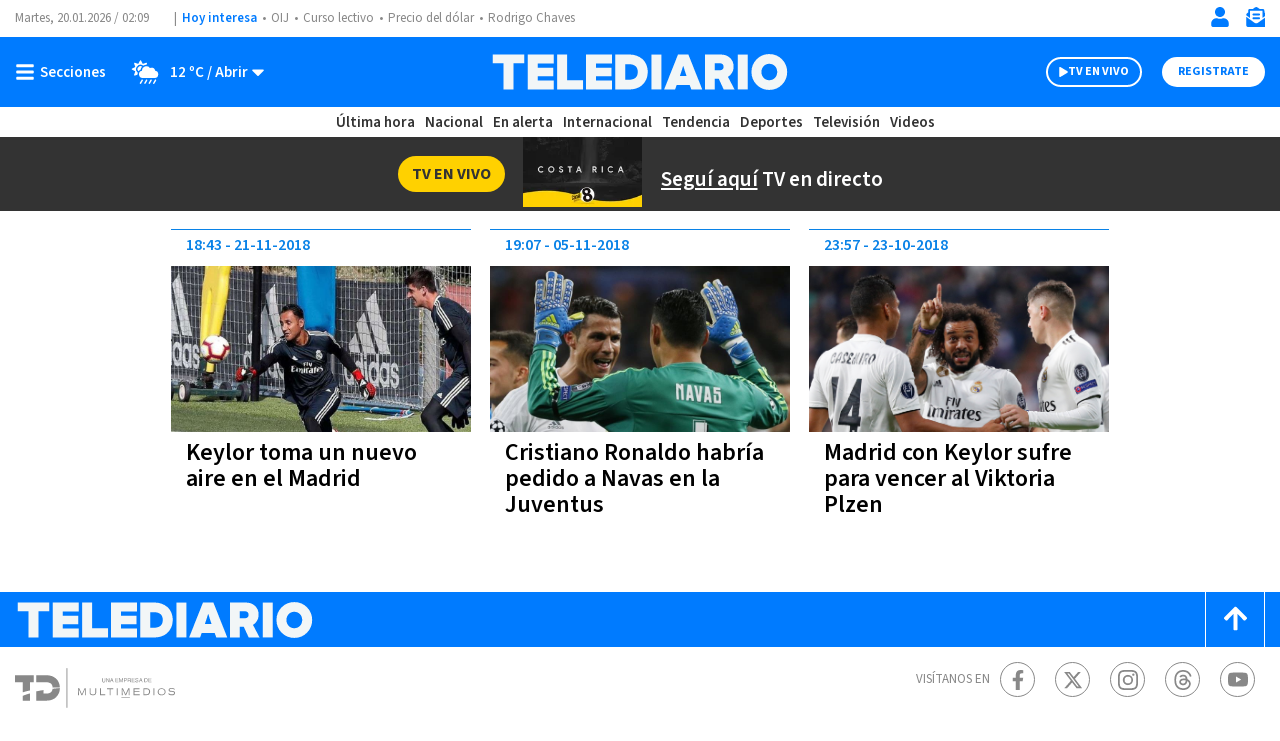

--- FILE ---
content_type: text/html; charset=UTF-8
request_url: https://www.telediario.cr/temas/keylor
body_size: 101817
content:
<!DOCTYPE html>
<html lang="es" dir="ltr">
<head>
                                  
  <meta charset="utf-8" />
  <meta name="viewport" content="width=device-width, initial-scale=1, maximum-scale=5" />
  <title>Noticias de #Keylor en | Telediario Costa Rica</title>
  <meta name="description" content="Estas son las últimas noticias de #Keylor: información, fotos y videos en " />
          <link rel="preconnect" href="https://www.googletagmanager.com">
    <link rel="dns-prefetch" href="https://www.googletagmanager.com">
      <link rel="preconnect" href="https://www.google-analytics.com">
    <link rel="dns-prefetch" href="https://www.google-analytics.com">
      <link rel="preconnect" href="https://t.seedtag.com">
    <link rel="dns-prefetch" href="https://t.seedtag.com">
      <link rel="preconnect" href="https://securepubads.g.doubleclick.net">
    <link rel="dns-prefetch" href="https://securepubads.g.doubleclick.net">
      <link rel="preconnect" href="//cdn.tinypass.com">
    <link rel="dns-prefetch" href="//cdn.tinypass.com">
      <link rel="preconnect" href="https://sdk.mrf.io">
    <link rel="dns-prefetch" href="https://sdk.mrf.io">
      <link rel="preconnect" href="https://sb.scorecardresearch.com">
    <link rel="dns-prefetch" href="https://sb.scorecardresearch.com">
      <link rel="preconnect" href="https://cdn.telediario.cr/">
    <link rel="dns-prefetch" href="https://cdn.telediario.cr/">
              <meta property="og:url" content="https://www.telediario.cr/temas/keylor" />
  <meta property="og:title" content="Noticias de #Keylor en " />
  <meta property="og:description" content="Estas son las últimas noticias de #Keylor: información, fotos y videos en " />
          <meta property="og:image" content="https://www.telediario.cr/bundles/appcamusassets/images/placeholder/TD-icono.jpg" />
      <meta property="og:image:height" content="300" />
    <meta property="og:image:width" content="300" />
    <meta property="article:publisher" content="https://www.facebook.com/MultimediosCR" />
    <meta property="og:type" content="website" />
        <meta property="article:section" content="Temas">
    <meta property="og:site_name" content="Telediario Costa Rica" />
  <meta property="fb:pages" content="2397955730486870" />
  <meta property="fb:app_id" content="287329936216093" />
  <meta name="twitter:site" content="@TelediarioCR">
      <meta name="twitter:domain" content="telediario.cr" />
    <meta name="twitter:url" content="https://www.telediario.cr/temas/keylor" />
    <meta name="twitter:title" content="Noticias de #Keylor en " />
    <meta name="twitter:description" content="Estas son las últimas noticias de #Keylor: información, fotos y videos en " />
    <meta name="twitter:image" content="https://www.telediario.cr/bundles/appcamusassets/images/placeholder/TD-icono.jpg" />
    <meta property="og:locale" content="es" />

      <meta property="mrf:tags" content="contentPlace:Nacional;contentFormat:Portada">
    <meta name="robots" content="max-image-preview:large">
  <meta name="facebook-domain-verification" content="np4nkcxseyn86kxlknauxv6x6v2dg3" />

  <link rel="canonical" href="https://www.telediario.cr/temas/keylor">
      <link rel="amphtml" href="https://amp.telediario.cr/temas/keylor">
  
  
  <script async src="https://securepubads.g.doubleclick.net/tag/js/gpt.js"></script>
                <script type="text/javascript">
    dataLayer = [{
      'varSeccion': 'Temas',
      'varSubSeccion': '',
      'varSubSubSeccion': '',
      'varAutor': '',
      'varPlaza': 'Nacional',
      'varFormato': 'Portada',
      'varEditor' : '',
      'varFechaPublicacion' : ''
    }];
  </script>
      <!-- Google Tag Manager -->
    <script>(function(w,d,s,l,i){w[l]=w[l]||[];w[l].push({'gtm.start':
    new Date().getTime(),event:'gtm.js'});var f=d.getElementsByTagName(s)[0],
    j=d.createElement(s),dl=l!='dataLayer'?'&l='+l:'';j.async=true;j.src=
    'https://www.googletagmanager.com/gtm.js?id='+i+dl;f.parentNode.insertBefore(j,f);
    })(window,document,'script','dataLayer','GTM-5TDSX3F');</script>
    <!-- End Google Tag Manager -->
  
  <!-- initialize settings -->
  <script type="text/javascript" async="" src="//cdn.tinypass.com/api/tinypass.min.js"></script>
  <script type="text/javascript">
      tp = window.tp || [];

      tp.push(["setAid", "BSObH3Tppu"]);
      // Use https://sandbox.tinypass.com/api/v3 for sandbox
      tp.push(["setEndpoint", "https://buy.tinypass.com/api/v3"]);
      // In most cases this is false unless instructed otherwise
      tp.push(["setUseTinypassAccounts", false]);
      // Set to “true” if application uses piano id
      tp.push(["setUsePianoIdUserProvider", true]);
  </script>
        <link rel="preload" href="/bundles/appcamusassets/fonts/LibreFranklin-Regular.woff2" as="font" type="font/woff2" crossorigin="anonymous">
      <link rel="preload" href="/bundles/appcamusassets/fonts/SourceSansPro-Bold.woff2" as="font" type="font/woff2" crossorigin="anonymous">
      <link rel="preload" href="/bundles/appcamusassets/fonts/SourceSansPro-Italic.woff2" as="font" type="font/woff2" crossorigin="anonymous">
      <link rel="preload" href="/bundles/appcamusassets/fonts/SourceSansPro-Regular.woff2" as="font" type="font/woff2" crossorigin="anonymous">
      <link rel="preload" href="/bundles/appcamusassets/fonts/SourceSansPro-SemiBold.woff2" as="font" type="font/woff2" crossorigin="anonymous">
  
    <style>
    :root {
      --color-primary: rgba(0,123,255,1)
    }
          .header{background-color:#fff;position:relative;top:0;width:100%;z-index:100}.header__container{display:flex;margin:0 auto;max-width:1284px;padding:0 15px;height:46px;justify-content:space-between}.header__hot-topics{align-items:center;display:flex;flex-direction:row;flex-wrap:nowrap;overflow:auto}.header__date,.header__date-mobile{color:#888;font-family:var(--font-src-pro),var(--font-sans-serif)}.header__date{display:none;height:17px;width:167px;position:relative}.header__date::after{content:'|';position:absolute;right:5px}.header__today{font-family:var(--font-src-semi-bold),var(--font-sans-serif);color:var(--color-primary);align-self:center;white-space:nowrap}.header__ul{display:flex;flex-direction:row;list-style:none;margin:0;overflow:auto;padding:0;white-space:nowrap}.header__li{color:#888;font-family:var(--font-src-pro),var(--font-sans-serif)}.header__li::before{content:'•';padding:0 5px}.header__date,.header__date-mobile,.header__li,.header__today{font-size:13px;line-height:17px}.header__search{display:none;background-color:#eff8ff}.header__search-container{align-items:center;display:flex;background-color:#fff;height:50px;width:90%}.header__input{font-family:var(--font-src-semi-bold),var(--font-sans-serif);color:#666;border:0;box-shadow:none;font-size:20px;line-height:15px;flex-grow:1}.header__input:focus{outline:0}.header__button{color:#fff;font-family:var(--font-src-pro),var(--font-sans-serif);background:#666;border:0;border-radius:50px;cursor:pointer;display:none;font-size:12px;height:30px;line-height:17px;overflow:hidden;text-transform:uppercase;transition:background-color .3s;width:96px}.header__close-icon{display:none}.header__actions{align-items:center;border-left:1px solid var(--color-primary);display:flex;flex-direction:row;justify-content:space-between;list-style:none;margin:0;padding:0 0 0 15px}.header__actions.empty{display:none}.header__actions-icon svg{fill:var(--color-primary)}.header__actions-icon-mobile svg{background-color:transparent}.header__actions-icon,.header__actions-icon-mobile,.header__close-icon{background-color:transparent;border:0;cursor:pointer;height:20px;padding:0;width:20px}.header__actions-icon{display:none}.header__user-profile{font-family:var(--font-src-semi-bold),var(--font-sans-serif);color:var(--color-primary);background-color:#fff;border-radius:50%;font-size:13px;line-height:17px;height:30px;position:relative;width:30px;text-transform:uppercase}.header__user-logout{font-family:var(--font-src-bold),var(--font-sans-serif);color:#fff;font-size:12px;height:auto;line-height:17px;text-decoration:underline;text-transform:uppercase;width:auto}.header__main{background-color:var(--color-primary);height:55px}.header__main-container{display:flex;margin:0 auto;max-width:1284px;padding:0 15px;align-items:center;background-color:var(--color-primary);flex-direction:row;height:100%}.header__view-small{height:inherit}.header__main-left,.header__main-right{align-items:center;display:flex;flex-direction:row;flex-basis:10%;list-style:none;margin:0;padding:0}.header__main-right{justify-content:flex-end}.header__close-menu,.header__open-menu{align-items:center;background:rgba(0,0,0,0);border:0;display:flex;height:20px;padding:0}.header__open-menu{display:flex}.header__close-menu{display:none}.header__climate-button{font-family:var(--font-src-semi-bold),var(--font-sans-serif);color:#fff;background:rgba(0,0,0,0);border:0;display:none;font-size:15px;line-height:17px;margin:0;padding:0 0 0 15px}.header__toggle-weather{padding-left:5px}.header__toggle-weather::after{content:' / Abrir'}.header__register-button,.header__register-button-mobile,.header__search-button,.header__tv-button,.header__tv-button-mobile{border:0;border-radius:50px;font-size:12px;height:30px;line-height:12px;padding:7px 16px;text-transform:uppercase}.header__register-button{font-family:var(--font-src-bold),var(--font-sans-serif);color:var(--color-primary);background:#fff;display:none}.header__register-button-mobile{font-family:var(--font-src-bold),var(--font-sans-serif);color:#fff;background:var(--color-primary)}.header__tv-button,.header__tv-button-mobile{align-items:center;display:flex;justify-content:space-between;margin:0;padding:7px 11px;position:relative;width:96px}.header__tv-button-mobile{font-family:var(--font-src-bold),var(--font-sans-serif);color:var(--color-primary);border:1px solid var(--color-primary)}.header__tv-button{font-family:var(--font-src-bold),var(--font-sans-serif);color:#fff;background-color:var(--color-primary);border:2px solid #fff;display:none;margin-right:20px}.header__main-home{height:100%;flex-basis:80%;text-align:center}.header__main-home-link{align-items:center;display:inline-flex;height:100%;justify-content:center}.header__main-logo{height:100%;object-fit:contain;max-width:230px;user-select:none;width:100%;-webkit-user-select:none;-moz-user-select:none;-ms-user-select:none}.tv .header__main-logo{max-width:100px}.header__main-logo-tv{align-self:flex-end;width:100px}.header__sub-menu{display:flex;margin:0 auto;max-width:1284px;padding:0 15px;height:30px}.header__sub-menu-ul{align-items:center;display:flex;flex-direction:row;flex-wrap:nowrap;list-style:none;margin:0 auto;overflow:auto;padding:0}.header__sub-menu-li{font-family:var(--font-src-semi-bold),var(--font-sans-serif);color:#333;font-size:15px;line-height:17px;margin-right:10px;white-space:nowrap}.header__section{align-items:center;background-color:#c8e3f9;display:flex;height:35px;justify-content:center}.header__section-header{font-family:var(--font-src-semi-bold),var(--font-sans-serif);color:#000;font-size:22px;line-height:17px;margin:0;padding:0;text-transform:uppercase}.header__section-menu{display:flex;margin:0 auto;max-width:1284px;padding:0 15px;align-items:center;background-color:#fff;height:35px;justify-content:center;list-style:none;overflow:auto;white-space:nowrap}.header__section-menu-ul{display:inline-flex;list-style:none;margin:0;overflow:auto;padding:0;white-space:nowrap}.header__section-li{color:#000;font-family:var(--font-src-pro),var(--font-sans-serif);font-size:15px;line-height:17px}.header__section-li:not(:first-child){padding-left:9px}.header__section-li:not(:last-child){padding-right:9px}.header__section-li.current{font-family:var(--font-src-semi-bold),var(--font-sans-serif);color:#000}.header.view-small .header__main-container{animation-name:sticky_header;animation-duration:.3s;top:0}.header.view-small .header__readingband{top:45px}.header.view-small .header__menu,.header.view-small .header__readingband,.header.view-small .header__view-small{position:fixed;width:100%}.header.view-small .header__menu{max-height:calc(100% - 45px);overflow-y:auto;top:45px;width:100%}.header.view-small .header__climate-button{display:none}.header.view-small .header__view-small{background-color:var(--color-primary);height:45px;top:0;z-index:100}.header.view-small .header__view-small .header__register-button,.header.view-small .header__view-small .header__tv-button{display:none}.header.view-small .header__view-small .header__actions-icon-mobile{display:initial}.header.view-small .header__view-small .header__user-exit{display:none}.header.view-small .header__view-small .header__main-logo{max-width:230px}.header.view-small .header__view-small .tv .header__main-logo{max-width:100px}.header.view-small .header__view-small .header__main-logo-tv{height:100%}.header.view-small .header__view-small .header__main-logo+.header__main-home-separator::before{height:35px;margin:0 0 0 10px}.header__main.menu-toggle .header__open-menu{display:none}.header__main.menu-toggle .header__close-menu{display:flex}.header__main.climate-toggle .header__caret-icon{transform:rotateX(180deg)}.header__main.climate-toggle .header__toggle-weather::after{content:' / Cerrar'}.header__main.climate-toggle+.header__menu,.header__main.menu-toggle+.header__menu{animation-name:menu_toggle;animation-duration:.3s;flex-direction:column;height:auto;padding:0;visibility:visible}.header.piano-user .header__actions,.header.piano-user .header__actions .header__user-logout{display:none}.header.piano-user .header__main .header__actions-icon-mobile{display:inline-block}@media only screen and (min-width:969px){.header.piano-user .header__actions{display:flex}.header.piano-user .header__container .header__user-profile,.header.piano-user .header__register-button{display:none}}@media only screen and (min-width:969px){.header__container{height:37px}.header__actions{border-left:0;padding:0}.header__actions.empty{display:flex}.header__actions-icon{display:inline}.header__tv-button{display:flex}.header__actions-icon-mobile,.header__date,.header__register-button-mobile,.header__tv-button-mobile{display:none}.header__date{display:flex}.header__climate-button,.header__register-button{align-items:center;display:flex}.header__input{margin-left:15px}.header__button{display:block}.header__main{height:70px}.header__main.menu-toggle+.header__menu .header__menu-form{border-top:0}.header__main.menu-toggle+.header__menu .header__menu-form{display:block}.header__main.menu-toggle+.header__menu .header__menu-child,.header__main.menu-toggle+.header__menu .header__menu-father,.header__main.menu-toggle+.header__menu .header__menu-nonfather,.header__main.menu-toggle+.header__menu .header__socials-ul{display:flex}.header__main.climate-toggle+.header__menu .header__menu-climate{display:flex}.header__main.climate-toggle+.header__menu,.header__main.menu-toggle+.header__menu{padding:15px}.header__main-home,.header__main-left,.header__main-right{flex-basis:33.33%}.header__main-logo,.tv .header__main-logo{max-width:100%}.header__main-logo+.header__main-home-separator::before{content:'';background-color:#fff;display:block;height:45px;margin:0 20px;width:1px}.header__main-logo-tv{width:124px}.header__section{height:30px}.header__section-header{font-size:20px}.header__actions-icon,.header__actions-icon-mobile,.header__close-icon{margin-left:15px}.header__close-menu,.header__open-menu{min-width:100px}.header.view-small .header__view-small .tv .header__main-logo{max-width:230px}}@keyframes sticky_header{0%{top:-45px}100%{top:0}}@keyframes menu_toggle{0%{height:0}100%{height:auto}}@media only screen and (max-width:968px){body.menu-visible{overflow:hidden!important;height:100vh;-webkit-overflow-scrolling:touch}body.menu-visible .header__menu{overflow:auto}}.header__menu{background-color:#eff8ff;height:0;max-height:calc(100vh - 101px);visibility:hidden;z-index:50}.header__menu-content{display:flex;margin:0 auto;max-width:1284px;padding:0;flex-direction:column}.header__date-mobile{align-items:center;display:flex;height:56px;justify-content:center}.header__menu-private-mobile{align-items:center;border-top:1px solid #d1d1d1;display:flex;height:56px;justify-content:center;list-style:none;margin:0;padding:0}.header__actions-private-mobile{font-family:var(--font-src-semi-bold),var(--font-sans-serif);color:#666;align-items:center;display:flex;font-size:15px;line-height:17px;justify-content:center;margin:0 49px}.header__menu-private-li{align-content:center;display:flex;height:100%}.header__menu-private-li+.header__menu-private-li{border-left:1px solid #d1d1d1}.header__menu-private-img{margin-right:15px}.header__search-icon-valid{display:none}.header__menu-form{border-top:1px solid #d1d1d1;height:80px;padding:15px}.header__menu-form:valid .header__input{color:#0982e7}.header__menu-form:valid .header__button{background-color:#0982e7}.header__menu-form:valid .header__search-icon-valid{display:initial}.header__menu-form:valid .header__search-icon{display:none}.header__menu-search-container{padding:0 15px;align-items:center;background-color:#fff;display:flex;height:100%}.header__menu-sub{display:none;flex-basis:100%;flex-direction:column}.header__climate,.header__menu-action-mobile,.header__menu-container,.header__menu-sub,.header__socials-ul,.weather__current,.weather__forecast,.weather__ul{list-style:none;margin:0;padding:0}.header__menu-container{border-bottom:1px solid #d1d1d1}.header__climate-header,.header__menu-child,.header__menu-father,.header__menu-nonfather{align-items:center;border-top:1px solid #d1d1d1;display:flex;font-size:22px;height:56px;justify-content:space-between;line-height:17px}.header__climate-container,.header__climate-header{padding:0 18px}.header__climate-header,.header__menu-father,.header__menu-more-button,.header__more-weather{font-family:var(--font-src-semi-bold),var(--font-sans-serif);color:#666}.header__climate-container{display:none}.header__menu-more-button{background-color:transparent;border:0;cursor:pointer;display:flex;font-size:18px;line-height:17px}.header__menu-more-button:before{content:'Abrir';margin-right:5px}.header__more-weather{align-items:center;border:0;background-color:transparent;display:flex;height:100%;padding:0}.header__more-weather-text{align-items:center;display:flex;font-size:15px;line-height:17px;margin:0;padding:0 9px 0 0}.header__img-icon-more{margin-right:5px}.header__menu-more{transition:transform .3s ease-in-out}.header__menu-child,.header__menu-nonfather{color:#666;font-family:var(--font-src-pro),var(--font-sans-serif)}.header__menu-link:hover{color:#0982e7}.header__menu-father.sub-open{height:auto;flex-wrap:wrap}.header__menu-father.sub-open .header__menu-more-button{margin:17px 0}.header__menu-father.sub-open .header__menu-more-button:before{content:'Cerrar';margin-right:5px}.header__menu-father.sub-open .header__menu-more{transform:scaleY(-1)}.header__menu-father.sub-open+.header__menu-children .header__menu-sub{display:flex}.header__menu-climate.climate-toggle{background-color:#c8e3f9;padding:20px 0 35px}.header__menu-climate.climate-toggle .header__more-weather{margin:17px 0}.header__menu-climate.climate-toggle .header__more-weather .header__more-weather-text{display:none}.header__menu-climate.climate-toggle .header__more-weather:before{content:'Cerrar';font-size:15px;line-height:17px;margin-right:5px}.header__menu-climate.climate-toggle .header__more-weather-icon{transform:scaleY(-1)}.header__menu-climate.climate-toggle .header__climate-container{display:block}.header__socials-ul{display:flex;flex-wrap:wrap;justify-content:space-between;margin:0;max-width:341px;padding:20px 18px 40px}.header__socials-title{font-family:var(--font-src-semi-bold),var(--font-sans-serif);color:#0982e7;font-size:20px;line-height:17px;margin-bottom:16px;width:100%}.header__socials-li{align-items:center;border:1px solid #d1d1d1;border-radius:50%;color:#888;display:inline-flex;height:65px;justify-content:center;position:relative;width:65px}.header__socials-li:hover{background-color:#0982e7;color:#fff}@media only screen and (min-width:969px){.header__menu-climate.climate-toggle{background-color:transparent;padding:0}.header__menu-climate.climate-toggle .header__climate-container{display:flex}.header__menu-container{border-bottom:0}.header__socials-ul{border-top:1px solid #d1d1d1}.header__open-menu:after{content:'Secciones';padding-left:5px}.header__close-menu:after{content:'Cerrar';padding-left:5px}.header__close-menu,.header__open-menu{font-family:var(--font-src-semi-bold),var(--font-sans-serif);color:#fff;font-size:15px;line-height:17px}.header__date-mobile,.header__menu-child,.header__menu-climate,.header__menu-father,.header__menu-form,.header__menu-more-button,.header__menu-nonfather,.header__menu-private-mobile,.header__socials-ul{display:none}.header__main.menu-toggle+.header__menu .header__menu-container{display:flex;flex-wrap:wrap;margin:0 auto}.header__menu-sub{display:initial}.header__climate-container{display:flex}.header__climate-header{display:none}.header__menu-search-container{flex-direction:row-reverse;padding:0 15px 0 16px}.header__socials-ul{width:309px}.header__socials-li{height:50px;width:50px}.header__socials-li:not(:last-child){margin-right:20px}.header__social-icon,.header__social-icon-hover{height:25px;width:25px}}.group-initial,.individual-section{flex:25%;padding-left:18px;padding-right:18px}.weather__current{display:flex;justify-content:space-between;margin-bottom:18px;max-width:300px}.weather__data{display:flex;flex-wrap:wrap;max-width:215px}.weather__city{font-size:22px;line-height:17px;width:100%}.weather__city,.weather__headline,.weather__video-headline{font-family:var(--font-src-semi-bold),var(--font-sans-serif);color:#0982e7}.weather__current-temp{font-size:28px;line-height:18px}.weather__max,.weather__min{font-size:17px;line-height:17px}.weather__current-temp,.weather__min{margin-right:10px}.weather__current-temp,.weather__li,.weather__max,.weather__min{color:#666;font-family:var(--font-src-pro),var(--font-sans-serif)}.weather__headline,.weather__video-headline{font-size:17px;line-height:17px;margin-bottom:4px;width:100%}.weather__ul{display:flex;flex-wrap:wrap;overflow:auto;white-space:nowrap}.weather__li{font-size:17px;line-height:21px}.weather__li+.weather__li{margin-left:33px}.weather__video{display:flex;list-style:none;margin:28px 0 0;padding:0}.weather__video-data{display:flex;flex-direction:column;max-width:176px}.weather__video-description{color:#666;font-family:var(--font-src-pro),var(--font-sans-serif);font-size:17px;line-height:21px}.weather__video-thumbnail{height:91px;position:relative;width:155px}.weather__extra{align-items:center;border:1px solid #fff;border-radius:40px;display:flex;flex-direction:row-reverse;height:40px;justify-content:space-between;left:50%;list-style:none;margin:0;padding:7px 17px;position:absolute;top:50%;transform:translate(-50%,-50%);width:100px}.weather__extra-title{font-family:var(--font-src-bold),var(--font-sans-serif);color:#fff;font-size:15px;line-height:19px}@media only screen and (min-width:969px){.weather__current{flex-direction:column;margin-bottom:0;margin-right:20px;position:relative;width:157px}.weather__icon{bottom:0;position:absolute;right:0}.weather__data{flex-direction:column}.weather__city{line-height:28px;width:100%}.weather__current-temp{line-height:36px}.weather__max,.weather__min{line-height:22px}.weather__ul,.weather__video{border-left:1px solid #0982e7;padding:0 20px}.weather__ul{max-width:460px;width:auto}.weather__li+.weather__li{margin-left:27px}.weather__video{flex-direction:row-reverse;margin:0}.weather__video-data{padding-left:10px}}.footer{position:relative;background-color:#fff}.footer__container,.footer__legal,.footer__navegation{display:flex;margin:0 auto;max-width:1284px;padding:0 15px}.footer__legal,.footer__navegation{background-color:#fff;max-width:375px}.footer__main{display:block}.footer__container{height:55px;list-style:none;justify-content:space-between}.footer__to-top{border-bottom:0;border-left:1px solid #fff;border-right:1px solid #fff;border-top:0;height:100%;width:60px}.footer__main,.footer__to-top{background-color:#007bff}.footer__logo{max-width:230px}.footer__legal{flex-direction:column;list-style:none}.footer__picture{padding:17px 0 12px 0}.footer__legal-img{height:46px;width:160px}.footer__disclaimer{color:#888;font-family:var(--font-src-pro),var(--font-sans-serif);font-size:14px;line-height:17px}.footer__disclaimer strong{font-family:var(--font-src-semi-bold),var(--font-sans-serif);color:#888}.footer__disclaimer-text{display:block;max-width:316px}.footer__socials-ul{color:#888;font-family:var(--font-src-pro),var(--font-sans-serif);align-items:center;display:flex;font-size:13px;flex-direction:row;line-height:13px;list-style:none;padding:0}.footer__socials-li a{align-items:center;border:1px solid #888;border-radius:50%;display:flex;height:35px;justify-content:center;margin:0 10px;position:relative;width:35px}.footer__apps-ul{list-style:none;padding:0}.footer__apps-text{color:#888;font-family:var(--font-src-pro),var(--font-sans-serif);font-size:14px;line-height:17px}.footer__apps-mobile{display:flex;flex-direction:column}.footer__apps-mobile a:not(:first-child) img{margin-left:10px}.footer__apps-mobile a:not(:first-child) img{margin-bottom:10px}.footer__navegation{flex-direction:column;list-style:none}.footer__sections,.footer__services{display:flex;flex-direction:column}.footer__sections span,.footer__services span{font-family:var(--font-src-semi-bold),var(--font-sans-serif);color:#888;font-size:14px;line-height:13px}.footer__apps,.footer__disclaimer,.footer__sections,.footer__services,.footer__socials{border-top:1px dashed #c1c1c1;padding:15px 0 15px 0}.footer__nav-ul{list-style:disc;padding-left:20px}.footer__nav-li{color:#888;font-family:var(--font-src-pro),var(--font-sans-serif);font-size:20px;line-height:42px}@media only screen and (min-width:969px){.footer__logo{max-width:unset}.footer__legal,.footer__navegation{flex-direction:row;flex-wrap:wrap;max-width:1284px}.footer__picture{order:1}.footer__socials{border:0;order:2}.footer__disclaimer{order:3}.footer__socials-ul{justify-content:flex-end}.footer__apps{order:4}.footer__apps,.footer__disclaimer,.footer__picture,.footer__socials{width:calc(100% / 2)}.footer__apps-text{margin-top:10px;width:50%}.footer__apps-ul{display:flex;justify-content:end}.footer__apps-mobile{align-items:center;flex-direction:row;flex-wrap:wrap;justify-content:flex-end;width:365px}.footer__apps-mobile a:not(:first-child) img{margin-top:10px}.footer__sections{width:68%}.footer__services{justify-content:space-between;width:32%}.footer__sections,.footer__services{flex-direction:row}.footer__nav-li{font-size:16px;line-height:26px}}.separator{position:relative;margin-bottom:54px;background-color:#fff}.separator__container,.separator__legal,.separator__navegation{display:flex;margin:0 auto;max-width:1284px;padding:0 15px}.separator__legal,.separator__navegation{background-color:#fff;max-width:375px}.separator__main{display:block}.separator__container{height:55px;list-style:none;justify-content:space-between}.separator__to-top{border-bottom:0;border-left:1px solid #fff;border-right:1px solid #fff;border-top:0;height:100%;width:60px}.separator__main,.separator__to-top{background-color:#0982e7}.separator__logo{max-width:230px}@media only screen and (min-width:969px){.separator__logo{max-width:unset}}.frisos-direct-multiple{background-color:#666;height:120px}.frisos-direct-multiple__container{display:flex;margin:0 auto;max-width:1284px;padding:0 15px;align-items:center;height:inherit;justify-content:center;list-style:none;max-width:375px}.frisos-direct-multiple__button{background-color:#fff;border-radius:20px;padding:6px 12px}.frisos-direct-multiple__button-label{font-family:var(--font-src-bold),var(--font-sans-serif);color:#666;font-size:14px;line-height:18px;text-transform:uppercase}.frisos-direct-multiple__sli{align-items:center;display:flex;flex-direction:row;height:88px;margin-left:14px;overflow:hidden;padding:0;position:relative}.frisos-direct-multiple__ul{list-style:none;margin:0;overflow:hidden;padding:0}.frisos-direct-multiple__li{border-left:1px solid #888;display:inline-block;padding:0 8px 0 15px;vertical-align:middle;width:183px}.frisos-direct-multiple__button-carrousel{background-color:#fff;border:none;border-radius:50%;display:none!important;height:30px;padding:1px;position:absolute;width:30px}.frisos-direct-multiple__button-carrousel.left{left:0}.frisos-direct-multiple__button-carrousel.right{right:0}.frisos-direct-multiple__icon{height:100%;width:auto}.frisos-direct-multiple__icon,.frisos-direct-multiple__picture{display:inline-block}@media only screen and (min-width:969px){.frisos-direct-multiple{height:70px}.frisos-direct-multiple__container{max-width:1284px;overflow:hidden}.frisos-direct-multiple__button{padding:7px 18px}.frisos-direct-multiple__button-label{font-size:16px}.frisos-direct-multiple__sli{height:30px;overflow:hidden;padding:0 45px}.frisos-direct-multiple__ul{max-width:100%;position:relative}.frisos-direct-multiple__li{border-left:none;padding:0 15px 0 20px;width:auto}.frisos-direct-multiple__li:not(:first-child){border-left:1px solid #fff}.frisos-direct-multiple__button-carrousel{display:inline-block!important}.frisos-direct-multiple__button-carrousel.slick-disabled{display:none!important}}.frisos-direct-single{background-color:#666;padding:15px 0}.frisos-direct-single__container{display:flex;margin:0 auto;max-width:1284px;padding:0 15px;align-items:center;height:inherit;justify-content:center;list-style:none}.frisos-direct-single__button-label{font-family:var(--font-src-bold),var(--font-sans-serif);color:#666;background-color:#fff;border-radius:20px;display:inline-block;font-size:14px;line-height:18px;margin-right:12px;padding:3px 13px;text-transform:uppercase}.frisos-direct-single__headline{align-items:center;display:flex}.frisos-direct-single__title{font-family:var(--font-src-bold),var(--font-sans-serif);color:#fff;font-size:21px;line-height:25px;margin:0}@media only screen and (min-width:969px){.frisos-direct-single{padding:18px 0}.frisos-direct-single__button-label{font-size:16px;padding:7px 21px}}.frisos-direct-row-base{border-left:1px solid #888;display:inline-block;max-width:183px;padding:0 15px;vertical-align:middle}.frisos-direct-row-base__article{max-height:95px;position:relative}.frisos-direct-row-base__headline{font-family:var(--font-src-bold),var(--font-sans-serif);color:#ffd100}.frisos-direct-row-base__title{font-family:var(--font-src-bold),var(--font-sans-serif);color:#fff;margin:0;padding:0}.frisos-direct-row-base__headline,.frisos-direct-row-base__title{display:inline;font-size:18px;line-height:22px}@media only screen and (min-width:969px){.frisos-direct-row-base{border-color:#fff;max-width:unset}.frisos-direct-row-base__article{height:30px}.frisos-direct-row-base__headline,.frisos-direct-row-base__title{display:inline;font-size:21px;line-height:25px}.frisos-direct-row-base:first-child{border:none}}.frisos-live-base{background-color:#333;overflow:hidden}.frisos-live-base__container{display:flex;margin:0 auto;max-width:1284px;padding:0 15px;flex-direction:row-reverse;height:100%;justify-content:flex-end;list-style:none;padding:0;position:relative;max-width:375px}.frisos-live-base__expand{text-decoration:underline;cursor:pointer}.frisos-live-base__expand,.frisos-live-base__title{font-family:var(--font-src-semi-bold),var(--font-sans-serif);color:#fff;font-size:18px;line-height:22px;margin:0}.frisos-live-base__headline{font-family:var(--font-src-semi-bold),var(--font-sans-serif);color:#ffd100;font-size:15px;line-height:22px}.frisos-live-base__expand,.frisos-live-base__headline,.frisos-live-base__title{display:inline}.frisos-live-base__headline-title{padding:9px 0 0 13px;max-height:97px;overflow:hidden}.frisos-live-base__label{left:15px;position:absolute;top:15px}.frisos-live-base__mark{font-family:var(--font-src-bold),var(--font-sans-serif);color:#333;background-color:#ffd100;border-radius:20px;font-size:14px;line-height:18px;padding:3px 9px;text-transform:uppercase}.frisos-live-base__video{display:inline-block;position:relative;width:188px}.frisos-live-base__player{display:none;height:100%;width:100%}.frisos-live-base .camus-mediastream{width:618px;max-width:100%;height:100%}.frisos-live-base__extra{align-items:center;bottom:0;display:flex;height:100%;justify-content:center;left:0;list-style:none;margin:0;padding:0;position:absolute;right:0;top:0;width:100%}.frisos-live-base__extra-icon{position:absolute;top:50%;left:50%;transform:translate(-50%,-50%)}.frisos-live-base__action{bottom:15px;display:none;position:absolute;right:15px}.frisos-live-base__minimize{font-family:var(--font-src-semi-bold),var(--font-sans-serif);color:#fff;background-color:#333;border:1px solid #fff;border-radius:20px;font-size:13px;line-height:17px;padding:6px 14px;cursor:pointer}.frisos-live-base__picture{height:auto;width:100%}.frisos-live-base.max{height:340px}.frisos-live-base.max .frisos-live-base__container{flex-direction:column-reverse}.frisos-live-base.max .frisos-live-base__headline-title{padding:15px 0 0 0}.frisos-live-base.max .frisos-live-base__headline{line-height:20px}.frisos-live-base.max .frisos-live-base__headline{display:block}.frisos-live-base.max .frisos-live-base__extra,.frisos-live-base.max .frisos-live-base__extra-icon,.frisos-live-base.max .frisos-live-base__picture{display:none}.frisos-live-base.max .frisos-live-base__video{height:220px;width:100%}.frisos-live-base.max .frisos-live-base__player{display:block}.frisos-live-base.max .frisos-live-base__action{display:list-item}@media only screen and (min-width:969px){.frisos-live-base__container{gap:15px;justify-content:center;align-items:center;max-width:1284px;padding:0 15px}.frisos-live-base__expand,.frisos-live-base__title{font-size:21px}.frisos-live-base__headline-title{padding-left:unset}.frisos-live-base__headline{display:block}.frisos-live-base__label{left:0;position:static;top:0}.frisos-live-base__video{margin:0 18px;width:120px}.frisos-live-base__mark{font-size:16px;padding:7px 14px}.frisos-live-base.max{height:300px}.frisos-live-base.max .frisos-live-base__container{align-items:flex-start;flex-direction:row-reverse;position:relative;max-width:970px;overflow:hidden}.frisos-live-base.max .frisos-live-base__video{height:100%;margin-left:30px}.frisos-live-base.max .frisos-live-base__player{height:100%;max-width:618px}.frisos-live-base.max .frisos-live-base__expand,.frisos-live-base.max .frisos-live-base__title{font-size:24px;line-height:26px}.frisos-live-base.max .frisos-live-base__label{position:absolute;top:19px}.frisos-live-base.max .frisos-live-base__action{bottom:27px;right:0}}.frisos-urgent-base{background-color:#ffd100;padding:16px 0}.frisos-urgent-base__container{display:flex;margin:0 auto;max-width:1284px;padding:0 15px;align-items:center;height:inherit;justify-content:center;list-style:none}.frisos-urgent-base__button-label{font-family:var(--font-src-bold),var(--font-sans-serif);color:#ffd100;background-color:#000;border-radius:20px;font-size:16px;line-height:18px;margin-right:12px;padding:3px 10px;text-transform:uppercase}.frisos-urgent-base__headline{align-items:center;display:flex}.frisos-urgent-base__title{font-family:var(--font-src-bold),var(--font-sans-serif);color:#000;font-size:21px;line-height:27px;margin:0}@media only screen and (min-width:969px){.frisos-urgent-base{padding:18px 0}.frisos-urgent-base__button-label{padding:7px 18px}.frisos-urgent-base__title{line-height:25px}}
              @font-face{font-display:optional;font-family:lib-frank;src:url(/bundles/appcamusassets/fonts/LibreFranklin-Regular.woff2) format("woff2")}@font-face{font-display:optional;font-family:src-bold;src:url(/bundles/appcamusassets/fonts/SourceSansPro-Bold.woff2) format("woff2")}@font-face{font-display:optional;font-family:src-italic;src:url(/bundles/appcamusassets/fonts/SourceSansPro-Italic.woff2) format("woff2")}@font-face{font-display:optional;font-family:src-pro;src:url(/bundles/appcamusassets/fonts/SourceSansPro-Regular.woff2) format("woff2")}@font-face{font-display:optional;font-family:src-semi-bold;src:url(/bundles/appcamusassets/fonts/SourceSansPro-SemiBold.woff2) format("woff2")}:root{--font-lib-frank:"lib-frank";--font-sans-serif:sans-serif;--font-src-bold:"src-bold";--font-src-italic:"src-italic";--font-src-pro:"src-pro";--font-src-semi-bold:"src-semi-bold"}*{box-sizing:border-box}body,html{margin:0;padding:0}div a,h1 a{color:inherit}div a:hover,h1 a:hover{text-decoration:underline;color:inherit}div a:focus,h1 a:focus{text-decoration:underline;color:inherit}a,button{color:inherit;text-decoration:none}a:focus,button:focus{outline:unset}b,h1,h2,h3,h4,h5,h6,strong{font-weight:400}.content{padding:0 10px}.contenedor-back-layer{position:absolute;width:100%}.contenedor-back-layer .backwrapper{text-align:center}.view-small-animation{-webkit-animation-duration:.3s;animation-duration:.3s;-webkit-animation-fill-mode:both;animation-fill-mode:both;-webkit-transform-style:preserve-3d;-ms-transform:translatey(0);-webkit-transform:translatey(0);-moz-transform:translatey(0);transform:translatey(0)}.body-content{position:relative;margin-top:18px;transition:all .3s ease-in-out;width:100%}.body-content>.content{padding:0;position:relative}.body-content>.content .contenedor-notas-block{max-width:375px;padding:0 6px 20px;margin:0 auto;background-color:#fff;display:flex;display:-webkit-flex;display:-moz-flex;flex-wrap:wrap;-webkit-flex-wrap:wrap;justify-content:space-between}.body-content>.content .contenedor-notas-block>*{transition:max-width .5s,width .5s,max-height .5s,height 2s}@media only screen and (min-width:969px){.body-content>.content .contenedor-notas-block{padding:0 15px 20px;max-width:968px}}.body-content>.content .contenedor-video-block{position:relative;max-width:375px;padding:0 6px 20px;margin:0 auto;background-color:#fff}.body-content>.content .contenedor-video-block>*{transition:max-width .5s,width .5s,max-height .5s,height 2s}.body-content>.content .contenedor-video-block .nd-tags-detail-base{padding:25px 0;border-top:1px solid #777;border-bottom:1px solid #777}.body-content>.content .contenedor-video-block .nd-comments-base,.body-content>.content .contenedor-video-block .nd-disclaimer-base,.body-content>.content .contenedor-video-block .nd-tags-detail{padding:20px 0}@media only screen and (min-width:969px){.body-content>.content .contenedor-video-block{max-width:100%;padding-bottom:20px}.body-content>.content .contenedor-video-block>:not(.ad){margin-inline:auto;max-width:968px;padding-inline:15px}}.body-content>.content .contenedor-detail-block{margin:0 auto;background-color:#fff;transition:all .3s}.body-content>.content .contenedor-detail-block.news .article-row{max-width:375px;padding:0 15px 20px;margin:auto}@media only screen and (min-width:969px){.body-content>.content .contenedor-detail-block.news .article-row{max-width:988px;padding:0 20px 20px}}.body-content>.content .contenedor-detail-block.basic,.body-content>.content .contenedor-detail-block.event,.body-content>.content .contenedor-detail-block.live,.body-content>.content .contenedor-detail-block.opinion,.body-content>.content .contenedor-detail-block.video{padding:0 15px 20px;max-width:375px}@media only screen and (min-width:969px){.body-content>.content .contenedor-detail-block.opinion{max-width:988px;padding:0 20px 20px}}@media only screen and (min-width:969px){.body-content>.content .contenedor-detail-block.event,.body-content>.content .contenedor-detail-block.live{max-width:1284px}}.body-content>.content .contenedor-detail-block.basic .nd-detail-body{max-width:938px;margin:0 auto}.body-content>.content .contenedor-detail-block.basic .nd-tags-detail-base{padding:25px 0;border-top:1px solid #777;border-bottom:1px solid #777}.body-content>.content .contenedor-detail-block.basic .nd-comments-base,.body-content>.content .contenedor-detail-block.basic .nd-disclaimer-base,.body-content>.content .contenedor-detail-block.basic .nd-tags-detail{padding:20px 0}@media only screen and (min-width:969px){.body-content>.content .contenedor-detail-block.basic{max-width:1284px}}.body-content>.content .contenedor-detail-block.video .nd-tags-detail-base{padding:25px 0;border-top:1px solid #777;border-bottom:1px solid #777}.body-content>.content .contenedor-detail-block.video .nd-comments-base,.body-content>.content .contenedor-detail-block.video .nd-disclaimer-base,.body-content>.content .contenedor-detail-block.video .nd-tags-detail{padding:20px 0}@media only screen and (min-width:969px){.body-content>.content .contenedor-detail-block.video{max-width:968px}}.body-content>.content .contenedor-detail-block>.list-base-findings{display:none}.body-content>.content .contenedor-detail-block>.eo-free,.body-content>.content .contenedor-detail-block>.sn-frame{margin:18px auto;display:block}.body-content>.content .contenedor-detail-block>.sn-frame .media-container{height:auto;min-height:auto;max-height:none}.body-content .nd-taboola-base{min-height:300px}@media only screen and (min-width:969px){.body-content .nd-taboola-base{min-height:520px}}@media all and (-ms-high-contrast:none),(-ms-high-contrast:active){.body-content .content .contenedor-notas-block{display:flex;flex-wrap:wrap;justify-content:space-between}}.background-color-container{background:#444}.holder-container,.media-container{position:relative}.glyphicon-play{color:#fff}.container-space-gray .glyphicon-play,.description-btn-container .glyphicon-play{font-size:15px}.media-container-white{background-color:#fff}.media-container-white{width:100%;height:100%;padding:0;position:relative;float:left}@media only screen and (max-width:648px){.twitter-video{min-width:300px!important}}.btn-remove-floated{display:none;position:absolute;top:0;right:-30px;padding:5px;font-size:20px;line-height:0;border:0;outline:0;background-color:#ebebeb}.btn-remove-floated .glyphicon{top:0}.floated{position:fixed;right:45px;bottom:15px;width:410px!important;height:260px!important;padding:5px;z-index:9;background-color:#ebebeb}.floated .img-container{height:100%!important;overflow:visible}.floated .btn-remove-floated{display:block!important}@media only screen and (max-width:648px){.floated{right:35px;width:320px!important;height:210px!important}}.holder-container,.image,.img-container{overflow:hidden}.holder-container img,.image img,.img-container img{width:100%;height:auto;object-fit:contain;user-select:none;-webkit-user-select:none;-moz-user-select:none;-ms-user-select:none}.board-module__a:focus,.board-module__a:hover{text-decoration:none}.board-module__a::before{bottom:0;content:'';display:block;left:0;margin:0;padding:0;position:absolute;top:0;right:0;z-index:2}.tp-modal-open .tp-modal .tp-close.tp-active{background:transparent url("data:image/svg+xml,%3Csvg width='17' height='17' fill='none' xmlns='http://www.w3.org/2000/svg'%3E%3Cpath d='M11 1.368L9.632 0 5.5 4.142 1.368 0 0 1.368 4.142 5.5 0 9.632 1.368 11 5.5 6.858 9.632 11 11 9.632 6.858 5.5 11 1.368z' fill='white'/%3E%3C/svg%3E") center center no-repeat;border:0;box-shadow:none;right:0;top:4.5px}.bl-bkc{background-color:#0982e7!important}.bl-bdc{border-color:#0982e7!important}.bl-c{color:#0982e7!important}.bl-hgl{color:#0982e7!important}.bk-bkc{background-color:#000!important}.bk-bdc{border-color:#000!important}.bk-c{color:#000!important}.bk-hgl{color:#ffd100!important}.gd-bkc{background-color:#ffd100!important}.gd-bdc{border-color:#0982e7!important}.gd-c{color:#0982e7!important}.gd-hgl{color:#0982e7!important}.gn-bkc{background-color:#4c892e!important}.gn-bdc{border-color:#4c892e!important}.gn-c{color:#4c892e!important}.gy-bkc{background-color:#666!important}.gy-bdc{border-color:#666!important}.gy-c{color:#666!important}.gy-hgl{color:#c7c7c7!important}.pk-bkc{background-color:#e40079!important}.pk-bdc{border-color:#e40079!important}.pk-c{color:#e40079!important}.pk-hgl{color:#f5c6c6!important}.rd-bkc{background-color:#f42121!important}.rd-bdc{border-color:#f42121!important}.rd-c{color:#f42121!important}.rd-hgl{color:#f5c6c6!important}.ss-bkc{background-color:#f1f1f1!important}.ss-bdc{border-color:#666!important}.ss-c{color:#000!important}.ss-hgl{color:#666!important}.twt{color:#fff!important}.tbk{color:#000!important}#pushNotification-disclaimer .modal{position:fixed;top:0;right:0;left:0;width:100%;max-width:530px;margin:0 auto;padding:0 15px;z-index:1050;display:block;opacity:1;overflow:hidden;-webkit-overflow-scrolling:touch;outline:0;animation-name:popUpStart;animation-duration:2s}#pushNotification-disclaimer .modal .modalQuestion{position:relative}#pushNotification-disclaimer .modal .modalQuestion .modalContent{position:relative;background-color:#fff;padding:24px;border-radius:10px}#pushNotification-disclaimer .modal .modalQuestion .modalContent .modalBody{position:relative;display:flex}#pushNotification-disclaimer .modal .modalQuestion .modalContent .modalBody .iconContent{width:80px}#pushNotification-disclaimer .modal .modalQuestion .modalContent .modalBody .iconContent .icon{width:100%;margin:auto}#pushNotification-disclaimer .modal .modalQuestion .modalContent .modalBody .message{box-sizing:border-box;margin:0 0 0 15px;width:calc(100% - 95px);font-size:16px;-o-user-select:none;-webkit-user-select:none;-moz-user-select:none;-ms-user-select:none;user-select:none;color:#000;font-family:var(--font-src-pro),var(--font-sans-serif)}#pushNotification-disclaimer .modal .modalQuestion .modalContent .modalFooter{text-align:right}#pushNotification-disclaimer .modal .modalQuestion .modalContent .modalFooter .btn{display:inline-block;width:111px;height:50px;margin:0;padding:0;text-align:center;white-space:nowrap;vertical-align:middle;-ms-touch-action:manipulation;touch-action:manipulation;cursor:pointer;background-image:none;border:1px solid transparent;font-size:16px;border-radius:4px;-webkit-user-select:none;-moz-user-select:none;-ms-user-select:none;user-select:none}#pushNotification-disclaimer .modal .modalQuestion .modalContent .modalFooter .btn.btnPrimary{background-color:#0078d1;border-color:#0078d1;color:#fff;font-family:var(--font-src-pro),var(--font-sans-serif)}#pushNotification-disclaimer .modal .modalQuestion .modalContent .modalFooter .btn.btnPrimary:active{outline:0;-webkit-box-shadow:inset 0 3px 5px rgba(0,0,0,.3);box-shadow:inset 0 3px 5px rgba(0,0,0,.3)}#pushNotification-disclaimer .modal .modalQuestion .modalContent .modalFooter .btn.btnSecondary{background:0 0;color:#0078d1;font-family:var(--font-src-pro),var(--font-sans-serif)}#pushNotification-disclaimer .modal .modalQuestion .modalContent .modalFooter .btn.btnSecondary:active{outline:0;-webkit-box-shadow:inset 0 3px 5px rgba(0,0,0,.125);box-shadow:inset 0 3px 5px rgba(0,0,0,.125)}#pushNotification-disclaimer .fade{opacity:0!important;display:none!important}@media only screen and (max-width:648px){#pushNotification-disclaimer .modal .modalQuestion .modalContent .modalBody .message{font-size:13px}}@keyframes popUpStart{0%{opacity:0;-webkit-transform:translate(0,-25%);-ms-transform:translate(0,-25%);-o-transform:translate(0,-25%);transform:translate(0,-25%)}100%{opacity:1;-webkit-transform:translate(0,0);-ms-transform:translate(0,0);-o-transform:translate(0,0);transform:translate(0,0)}}#cookie-disclaimer .react-cookie-banner{-webkit-box-sizing:border-box;-moz-box-sizing:border-box;box-sizing:border-box;position:fixed;top:50%;left:0;right:0;width:100%;min-height:194px;margin:auto;transform:translateY(-50%);border:10px solid #c8e3f9;background-color:#fff;z-index:999;display:flex;align-items:center;flex-direction:column;font-size:15px;animation-name:disclaimerStart;animation-duration:2s}#cookie-disclaimer .react-cookie-banner .cookie-message{-webkit-box-sizing:border-box;-moz-box-sizing:border-box;box-sizing:border-box;width:100%;max-width:629px;padding:13px 20px 0 20px;text-align:center;color:#333;font-family:var(--font-src-pro),var(--font-sans-serif)}#cookie-disclaimer .react-cookie-banner .cookie-title{display:block;width:100%;font-size:22px;font-family:var(--font-src-semi-bold),var(--font-sans-serif);color:#333}#cookie-disclaimer .react-cookie-banner .cookie-link{font-family:var(--font-src-semi-bold),var(--font-sans-serif);color:#0982e7}#cookie-disclaimer .react-cookie-banner .cookie-options{width:90%;margin-top:13px;text-align:center}#cookie-disclaimer .react-cookie-banner .button-close,#cookie-disclaimer .react-cookie-banner .link-more{-webkit-box-sizing:border-box;-moz-box-sizing:border-box;box-sizing:border-box;display:inline-block;vertical-align:middle;width:140px;text-decoration:none;padding:12px;font-size:12px;margin-bottom:20px}#cookie-disclaimer .react-cookie-banner .link-more{background-color:#fff;font-family:var(--font-src-bold),var(--font-sans-serif);color:#333;border:1px solid #d1d1d1;border-radius:25px}#cookie-disclaimer .react-cookie-banner .link-more:active{transform:scale(.94)}#cookie-disclaimer .react-cookie-banner .link-more:hover{background-color:rgba(0,0,0,.2)}#cookie-disclaimer .react-cookie-banner .button-close{border:0;background-color:#666;font-family:var(--font-src-bold),var(--font-sans-serif);color:#fff;border-radius:25px}#cookie-disclaimer .react-cookie-banner .button-close:active{transform:scale(.94)}#cookie-disclaimer .react-cookie-banner .button-close:hover{background-color:#444}@media only screen and (min-width:321px){#cookie-disclaimer .react-cookie-banner .cookie-options{width:100%;margin-bottom:20px}#cookie-disclaimer .react-cookie-banner .button-close,#cookie-disclaimer .react-cookie-banner .link-more{margin-bottom:0}#cookie-disclaimer .react-cookie-banner .link-more{margin-right:20px}}@keyframes disclaimerStart{0%{opacity:0;-webkit-transform:translate(0,-75%);-ms-transform:translate(0,-75%);-o-transform:translate(0,-75%);transform:translate(0,-75%)}100%{opacity:1;-webkit-transform:translate(0,-50%);-ms-transform:translate(0,-50%);-o-transform:translate(0,-50%);transform:translate(0,-50%)}}.share-text{max-width:8em;pointer-events:none;-webkit-filter:drop-shadow(0 2px 2px rgba(0,0,0,.5));filter:drop-shadow(0 2px 2px rgba(0,0,0,.5));-webkit-animation:a .3s;animation:a .3s}.share-text ul{pointer-events:auto;list-style:none;padding:0;margin:-.75em 0 0;white-space:nowrap;color:#fff;position:absolute;left:50%;-webkit-transform:translate(-50%,-100%);-ms-transform:translate(-50%,-100%);transform:translate(-50%,-100%)}.share-text ul li{display:inline-block;width:3em;height:3em;text-align:center}.share-text li>a{display:inline-block;width:100%;height:100%;color:inherit;box-sizing:border-box;padding:.35em}.share-text li>a:focus,.share-text li>a:hover{background:rgba(255,255,255,.25)}.share-text li[data-share-via=facebook]{background-color:#0071bc}.share-text li[data-share-via=twitter]{background-color:#00c3f3}.share-text li[data-share-via=whatsapp]{display:none;background-color:#39b54a}.share-text li[data-share-via=email]{background-color:#7f7f7f}@media only screen and (max-width:720px){.share-text li[data-share-via=whatsapp]{display:inline-block}}.cookies-policy-block{color:#333;font-family:var(--font-src-pro),var(--font-sans-serif);background-color:#f5f5f5;font-size:20px;line-height:29px;width:100%}.cookies-policy-block .cookies-text{display:block;padding:30px 0}.cookies-policy-block .cookies-text .cookies-policy{padding:0 20px;max-width:968px;margin:0 auto}.camus-video{background-color:#000;display:block;height:0;margin:0 auto;overflow:hidden;padding-bottom:56.25%;position:relative;width:100%}.camus-video iframe{border:0;height:100%;left:0;position:absolute;top:0;width:100%}#camus-viewport-visibility{background-color:transparent;height:1px;width:1px}#camus-viewport-visibility.board-view{left:0;position:absolute;top:calc(100vh + 5px)}
                  
          
          
          
          
      </style>
  			<link href="/bundles/appcamusassets/images/favicon/td32.png" rel="icon" sizes="32x32">
			<link href="/bundles/appcamusassets/images/favicon/td152.png" rel="icon" sizes="152x152">
			<link href="/bundles/appcamusassets/images/favicon/td192.png" rel="icon" sizes="192x192">
		      <link href="/bundles/appcamusassets/images/favicon/td57.png" rel="apple-touch-icon" sizes="57x57">
      <link href="/bundles/appcamusassets/images/favicon/td114.png" rel="apple-touch-icon" sizes="114x114">
      <link href="/bundles/appcamusassets/images/favicon/td152.png" rel="apple-touch-icon" sizes="152x152">
      <link href="/bundles/appcamusassets/images/favicon/td180.png" rel="apple-touch-icon" sizes="180x180">
  
      <style>
              .ctr-modules-automatic{width:100%}.ctr-modules-automatic__pagination{display:flex;justify-content:center;list-style:none;margin:0 auto;padding:0}.ctr-modules-automatic__pagination-control,.ctr-modules-automatic__pagination-li{font-family:var(--font-src-semi-bold),var(--font-sans-serif);color:#999;align-items:center;border:1px solid #999;display:flex;font-size:15px;height:33px;justify-content:center;line-height:12px;position:relative;width:33px}.ctr-modules-automatic__pagination-control.active,.ctr-modules-automatic__pagination-li.active{background-color:#0982e7;color:#fff}.ctr-modules-automatic__pagination-control:nth-child(n+6):not(:last-child),.ctr-modules-automatic__pagination-li:nth-child(n+6):not(:last-child){display:none;visibility:hidden}.ctr-modules-automatic__pagination-control:not(:first-child),.ctr-modules-automatic__pagination-li{margin-left:15px}.ctr-modules-automatic__pagination-text{display:none}@media only screen and (min-width:969px){.ctr-modules-automatic__pagination{max-width:688px}.ctr-modules-automatic__pagination-li:first-child():last-child(){padding:0 14px;width:auto}.ctr-modules-automatic__pagination-li:nth-child(n+6):not(:last-child){display:flex;visibility:visible}.ctr-modules-automatic__pagination-control{padding:0 13px;width:auto}.ctr-modules-automatic__pagination-icon{display:none}.ctr-modules-automatic__pagination-text{display:inline}}.ctr-modules-automatic__header{border-top:1px solid #666}.ctr-modules-automatic__title{font-family:var(--font-src-bold),var(--font-sans-serif);color:#666;font-size:25px;line-height:18px;text-align:center;text-transform:uppercase;margin:15px 0}@media only screen and (min-width:969px){.ctr-modules-automatic__title{font-size:28px;margin:22px 0}.ctr-modules-automatic__container{display:grid;grid-template-columns:repeat(3,300px);justify-content:space-between}.sn-base-automatic:nth-child(1),.sn-base-automatic:nth-child(4),.sn-base-automatic:nth-child(7),.sn-base-automatic:nth-child(9){grid-column:1}.sn-base-automatic:nth-child(10),.sn-base-automatic:nth-child(2),.sn-base-automatic:nth-child(5),.sn-base-automatic:nth-child(8){grid-column:2}.sn-base-automatic:nth-child(11),.sn-base-automatic:nth-child(3){grid-column:3}.ad-sticky-base{grid-column:3;grid-row:span 2}}
              .sn-base-automatic{border-top:1px solid #0982e7;display:flex;margin-bottom:18px;overflow:hidden;padding-top:6px;position:relative;width:100%;flex-direction:column;height:325px}@media only screen and (min-width:969px){.sn-base-automatic{width:300px}}.sn-base-automatic__premium-label{align-items:center;background-color:#0982e7;border-radius:50%;display:inline-flex;height:14px;justify-content:center;margin:0;width:14px}.sn-base-automatic__premium-label+.sn-base-automatic__author,.sn-base-automatic__premium-label+.sn-base-automatic__section{display:inline}.sn-base-automatic__premium-label+.sn-base-automatic__author::before,.sn-base-automatic__premium-label+.sn-base-automatic__section::before{font-family:var(--font-src-semi-bold),var(--font-sans-serif);color:#0982e7;content:' PREMIUM | ';font-size:11px;line-height:19px}.sn-base-automatic__container{height:117px;list-style:none;margin:8px 15px;order:3;padding:0}.sn-base-automatic__headline-title{margin-bottom:9px;max-height:89px;overflow:hidden}.sn-base-automatic__title{font-family:var(--font-src-semi-bold),var(--font-sans-serif);color:#000;display:-webkit-box;font-size:27px;line-height:29px;margin:0;overflow:hidden;-webkit-line-clamp:3;-webkit-box-orient:vertical}.sn-base-automatic__author,.sn-base-automatic__section{color:#555;font-family:var(--font-src-pro),var(--font-sans-serif);display:inline-block;font-size:15px;line-height:19px}.sn-base-automatic__section+.sn-base-automatic__author::before{content:' - '}.sn-base-automatic__datetime{font-family:var(--font-src-semi-bold),var(--font-sans-serif);color:#0982e7;display:flex;font-size:16px;line-height:19px;order:1;padding:0 0 0 15px}.sn-base-automatic__time+.sn-base-automatic__date:before{content:'-';padding:0 3px}.sn-base-automatic__picture{height:182px;margin-top:11px;order:2;position:relative;width:auto}.sn-base-automatic__extra{font-family:var(--font-src-semi-bold),var(--font-sans-serif);color:#000;align-items:center;background:rgba(255,255,255,.7);border-radius:50px;display:flex;flex-direction:row-reverse;height:24px;list-style:none;margin:0;max-width:190px;padding:0 10px;position:absolute;z-index:1;height:34px;padding:5px 10px;right:10px;top:10px}.sn-base-automatic__extra-title{align-self:center;font-size:15px;line-height:19px}.sn-base-automatic__extra-title:not(:empty){padding-left:5px}.sn-base-automatic__extra-container{height:14px;line-height:15px;width:11px}.sn-base-automatic__extra-icon{width:100%;height:auto;object-fit:contain;user-select:none;-webkit-user-select:none;-moz-user-select:none;-ms-user-select:none}.sn-base-automatic__extra-container{height:100%;width:20px}@media only screen and (min-width:969px){.sn-base-automatic__title{font-size:24px;line-height:26px}.sn-base-automatic__headline-title{max-height:83px}}
                </style>
    
    
    
                
    <link as="script" crossorigin rel="modulepreload" src="/bundles/appcamusassets/js/bundle/mainbundle.mjs?version=1768405788744"></link>

    <script>
      // Check that service workers are supported
      if ('serviceWorker' in navigator) {
        // Use the window load event to keep the page load performant
        window.addEventListener('load', () => {
          navigator.serviceWorker.register('/service-worker.js');
        });
      }
    </script>

    <script>
        var googletag = googletag || {};
        googletag.cmd = googletag.cmd || [];
        googletag.cmd.push(function () {
            googletag.pubads().set("adsense_background_color", "FFFFFF");
            googletag.pubads().enableAsyncRendering();
            googletag.pubads().enableLazyLoad({
              // Fetch slots within 3 viewports.
              fetchMarginPercent: 300,
              // Render slots within 2 viewports.
              renderMarginPercent: 200,
              // Double the above values on mobile, where viewports are smaller
              // and users tend to scroll faster.
              mobileScaling: 2.0
            });

                                            googletag.pubads().disableInitialLoad();
          googletag.enableServices();
      });
  </script>
            <script>
  // load the apstag.js library
    !function(a9,a,p,s,t,A,g){if(a[a9])return;function q(c,r){a[a9]._Q.push([c,r])}a[a9]={init:function(){q("i",arguments)},fetchBids:function(){q("f",arguments)},setDisplayBids:function(){},targetingKeys:function(){return[]},_Q:[]};A=p.createElement(s);A.async=!0;A.src=t;g=p.getElementsByTagName(s)[0];g.parentNode.insertBefore(A,g)}("apstag",window,document,"script","//c.amazon-adsystem.com/aax2/apstag.js");
    //initialize the apstag.js library on the page to allow bidding
    apstag.init({
      pubID: '12360138-bd14-4330-a116-3c6916ffe5ff', //enter your pub ID here as shown above, it must within quotes
      adServer: 'googletag',
      params: {
        us_privacy: '1---',
        aps_privacy: '0',
      },
    });
    apstag.fetchBids({
      slots: [
            ],
      timeout: 2e3
    }, function(bids) {
      // set apstag targeting on googletag, then trigger the first GAM request in googletag's disableInitialLoad integration
      googletag.cmd.push(function(){
        apstag.setDisplayBids();
        googletag.pubads().refresh();
      });
    });  </script>

  </head>
<body>

  <script>
      var _comscore = _comscore || [];
      _comscore.push({
        c1: "2", c2: "6906371",
        options: {
          enableFirstPartyCookie: true,
          bypassUserConsentRequirementFor1PCookie: true
        }
      });
      (function() {
        var s = document.createElement("script"), el = document.getElementsByTagName("script")[0]; s.async = true;
        s.src = "https://sb.scorecardresearch.com/cs/6906371/beacon.js";
        el.parentNode.insertBefore(s, el);
      })();
    </script><noscript><img src="https://sb.scorecardresearch.com/p?c1=2&amp;c2=6906371&amp;cs_ucfr=1&amp;cv=3.9.1&amp;cj=1"></noscript>
  <!-- Google Tag Manager (noscript) -->
  <noscript><iframe src="https://www.googletagmanager.com/ns.html?id=GTM-5TDSX3F"
  height="0" width="0" style="display:none;visibility:hidden"></iframe></noscript>
  <!-- End Google Tag Manager (noscript) -->
  <!-- FB SDK -->
      <div id="fb-root"></div>
  
  <!-- Header -->
        <header id="main-header" class="header">
  <div class="header__container">
    <nav class="header__hot-topics">
      <time class="header__date"></time>
      <span class="header__today ">Hoy interesa</span>
<ul class="header__ul" data-mrf-recirculation="Menu Hoy Interesa">
      <li class="header__li"><a href="/temas/oij">OIJ</a></li>
      <li class="header__li"><a href="/temas/curso-lectivo">Curso lectivo</a></li>
      <li class="header__li"><a href="/temas/precio-del-dolar">Precio del dólar</a></li>
      <li class="header__li"><a href="/temas/rodrigo-chaves">Rodrigo Chaves</a></li>
  </ul>

    </nav>
    <ul class="header__actions ">
      <li>
        <button aria-label="Iniciar sesión" id="login-button" class="header__actions-icon" name="login-button" title="Iniciar sesión" type="button">
          <svg aria-hidden="true" focusable="false" data-prefix="fas" data-icon="user" height="20" class="svg-inline--fa fa-user fa-w-14" fill="currentColor" role="img" xmlns="http://www.w3.org/2000/svg" viewBox="0 0 448 512" width="20"><use xlink:href="#user_svg" x="0" y="0" /></svg>
        </button>
      </li>
              <li>
          <figure class="header__tv-button-mobile ">
            <img alt="user-icon" height="10" src="/bundles/appcamusassets/images/icons/play-solid-azure-radiance.svg" width="9">
            <figcaption class="header__tv-link "><a class="board-module__a" href="/television">TV EN VIVO</a></figcaption>
          </figure>
        </li>
                  <li>
        <a href="/area-privada/newsletter" aria-label="Newsletter" class="header__actions-icon" title="Newsletter">
          <svg aria-hidden="true" focusable="false" data-prefix="fas" data-icon="user" height="20" class="svg-inline--fa fa-user fa-w-14" fill="currentColor" role="img" xmlns="http://www.w3.org/2000/svg" viewBox="0 0 448 512" width="20"><use xlink:href="#email_svg" x="0" y="0" /></svg>
        </a>
      </li>
    </ul>
  </div>
  <div class="header__main ">
    <div class="header__view-small ">
      <span class="header__main-container ">
        <ul class="header__main-left">
          <li>
            <button aria-label="Botón mostrar menú" class="header__open-menu" id="header-open-menu" name="menu-button" type="button">
              <img alt="menu-icon" class="header__menu-icon" height="20" src="/bundles/appcamusassets/images/icons/bars-solid.svg" width="20">
            </button>
            <button aria-label="Botón ocultar menú" class="header__close-menu" id="header-close-menu" name="menu-button-mobile" type="button">
              <img alt="menu-icon" class="header__menu-icon" height="20" src="/bundles/appcamusassets/images/icons/times-solid.svg" width="20">
            </button>
          </li>
          <li>
            <button aria-label="Clima toggle" class="header__climate-button" id="header-climate-toggle" name="climate-button" type="button">
        <img alt="Rain"
  class="header__img-icon-more"
  height="30"
  
  onerror="this.onerror=null;this.src='/bundles/appcamusassets/images/placeholder/300x146.png'"
  src="https://www.telediario.cr/bundles/appcamusassets/images/weather/icons/6d-white.svg"
  width="30"
>
    <span class="header__toggle-weather" id="weather_data">12 ºC</span>
    <img alt="caret-up" class="header__caret-icon" height="20" src="/bundles/appcamusassets/images/icons/caret-down-solid-white.svg" width="20">
</button>
          </li>
        </ul>
                  <span class="header__main-home">
            <a class="header__main-home-link" aria-label="Telediario Costa Rica" href="/">
              <img alt="Telediario Costa Rica" class="header__main-logo" height="70" src="/bundles/appcamusassets/images/telediaio-logo.svg" width="253"/>
            </a>
          </span>
                <ul class="header__main-right">
                      <li>
              <figure class="header__tv-button">
                <img alt="user-icon" height="10" src="/bundles/appcamusassets/images/icons/play-solid-white.svg" width="9">
                <figcaption class="header__tv-link"><a class="board-module__a" href="/television">TV EN VIVO</a></figcaption>
              </figure>
            </li>
                    <li>
            <button class="header__register-button " name="register-button" type="button">Registrate</button>
          </li>
          <li>
            <button aria-label="Usuario" class="header__actions-icon-mobile" name="login-button-mobile" title="Iniciar sesión" type="button">
              <svg aria-hidden="true" focusable="false" data-prefix="fas" data-icon="user" height="20" class="svg-inline--fa fa-user fa-w-14" fill="white" role="img" xmlns="http://www.w3.org/2000/svg" viewBox="0 0 448 512" width="20"><use xlink:href="#user_svg" x="0" y="0" /></svg>
            </button>
          </li>
        </ul>
      </span>
    </div>
  </div>
  <div class="header__menu">
    <span class="header__menu-content">
      <time class="header__date-mobile"></time>
      <ul class="header__menu-private-mobile">
                <li class="header__menu-private-li">
          <a href="/area-privada/newsletter" class="header__actions-private-mobile">
            <img alt="notifications-icon" class="header__menu-private-img" height="20" src="/bundles/appcamusassets/images/icons/envelope-open-text-solid-dove-gray.svg" width="20">
            <span>Newsletter</span>
          </a>
        </li>
      </ul>
      <form action="/buscador" class="header__menu-form" method="GET">
        <span class="header__menu-search-container">
          <button class="header__button" type="submit">Buscar</button>
          <input class="header__input" name="text" placeholder="¿Qué buscas?" required type="search">
          <img alt="user-icon" class="header__search-icon" height="20" src="/bundles/appcamusassets/images/icons/search-solid.svg" width="20">
          <img alt="user-icon" class="header__search-icon-valid" height="20" src="/bundles/appcamusassets/images/icons/search-solid-azure-radiance.svg" width="20">
        </span>
      </form>
      <span class="header__menu-climate">
  <ul class="header__climate">
    <li class="header__climate-header">
      <span>Clima</span>
      <button aria-label="Weather toggle" class="header__more-weather" id="header-climate-toggle-mobile" name="weather-more" type="button">
        <figure class="header__more-weather-text">
          <img alt="Rain"
  class="header__img-icon-more"
  height="24"
  
  onerror="this.onerror=null;this.src='/bundles/appcamusassets/images/placeholder/300x146.png'"
  src="https://www.telediario.cr/bundles/appcamusassets/images/weather/icons/6d-gris.svg"
  width="30"
>
          <figcaption>12ºC / Abrir</figcaption>
        </figure>
        <img alt="weather-more-elements"
  class="header__more-weather-icon"
  height="18"
  
  onerror="this.onerror=null;this.src='/bundles/appcamusassets/images/placeholder/300x146.png'"
  src="/bundles/appcamusassets/images/icons/caret-down-solid-dove-gray.svg"
  width="18"
>
      </button>
    </li>
    <li class="header__climate-container">
      <ul class="weather__current">
        <li class="weather__data">
          <span class="weather__city">Provincia de San José</span>
          <span class="weather__current-temp">12ºC</span>
          <span class="weather__min">11ºC Min.</span>
          <span class="weather__max">19ºC Máx.</span>
        </li>
        <li class="weather__icon">
          <img alt="Rain"
  class="weather__img-icon"
  height="61"
  
  onerror="this.onerror=null;this.src='/bundles/appcamusassets/images/placeholder/300x146.png'"
  src="https://www.telediario.cr/bundles/appcamusassets/images/weather/icons/6d-gris.svg"
  width="75"
>
        </li>
        <span id="current-weather" data-current="12ºC" data-icon="https://www.telediario.cr/bundles/appcamusassets/images/weather/icons/6d-gris.svg"></span>
      </ul>
      <ul class="weather__ul">
        <li class="weather__headline">
          <span>Próximos 5 días</span>
        </li>
                  <li class="weather__li">
            <ul class="weather__forecast">
              <li>
                <span>Martes</span>
              </li>
              <li>
                <span>11º / 22º</span>
              </li>
              <li>
                <img alt="Rain"
  class="weather"
  height="26"
  
  onerror="this.onerror=null;this.src='/bundles/appcamusassets/images/placeholder/300x146.png'"
  src="https://www.telediario.cr/bundles/appcamusassets/images/weather/icons/6d-gris.svg"
  width="33"
>
              </li>
            </ul>
          </li>
                  <li class="weather__li">
            <ul class="weather__forecast">
              <li>
                <span>Miércoles</span>
              </li>
              <li>
                <span>10º / 21º</span>
              </li>
              <li>
                <img alt="Rain"
  class="weather"
  height="26"
  
  onerror="this.onerror=null;this.src='/bundles/appcamusassets/images/placeholder/300x146.png'"
  src="https://www.telediario.cr/bundles/appcamusassets/images/weather/icons/6d-gris.svg"
  width="33"
>
              </li>
            </ul>
          </li>
                  <li class="weather__li">
            <ul class="weather__forecast">
              <li>
                <span>Jueves</span>
              </li>
              <li>
                <span>10º / 22º</span>
              </li>
              <li>
                <img alt="Rain"
  class="weather"
  height="26"
  
  onerror="this.onerror=null;this.src='/bundles/appcamusassets/images/placeholder/300x146.png'"
  src="https://www.telediario.cr/bundles/appcamusassets/images/weather/icons/6d-gris.svg"
  width="33"
>
              </li>
            </ul>
          </li>
                  <li class="weather__li">
            <ul class="weather__forecast">
              <li>
                <span>Viernes</span>
              </li>
              <li>
                <span>10º / 22º</span>
              </li>
              <li>
                <img alt="Rain"
  class="weather"
  height="26"
  
  onerror="this.onerror=null;this.src='/bundles/appcamusassets/images/placeholder/300x146.png'"
  src="https://www.telediario.cr/bundles/appcamusassets/images/weather/icons/6d-gris.svg"
  width="33"
>
              </li>
            </ul>
          </li>
                  <li class="weather__li">
            <ul class="weather__forecast">
              <li>
                <span>Sábado</span>
              </li>
              <li>
                <span>10º / 22º</span>
              </li>
              <li>
                <img alt="Rain"
  class="weather"
  height="26"
  
  onerror="this.onerror=null;this.src='/bundles/appcamusassets/images/placeholder/300x146.png'"
  src="https://www.telediario.cr/bundles/appcamusassets/images/weather/icons/6d-gris.svg"
  width="33"
>
              </li>
            </ul>
          </li>
              </ul>
      <ul class="weather__video">
        <li class="weather__video-data">
          <span class="weather__video-headline">Pronóstico en video</span>
          <span class="weather__video-description">Emily Quiñones nos da el pronóstico del tiempo en Costa Rica para lunes 19 de enero de 2026.</span>
        </li>
        <li class="weather__video-thumbnail">
          <a href="/videos/nacional/pronostico-costa-rica-19-enero-2026-emily-quinones">
              <picture class="img-container weather__picture">
      <img
    alt="Emily Quiñones nos da el pronóstico del tiempo en Costa Rica para lunes 19 de enero de 2026."
    class="weather__img"
    data-camus-image
    data-camus-toolbar-image-position = "topleft"
    loading="lazy"
    height="91"
    src="https://images.telediario.cr/cSu7iJ_59CKlVk61W1TongSUMsU=/155x91/uploads/media/2026/01/19/prono-stico-costa-rica-enero-13.jpeg"
    onerror="this.onerror=null;this.src=\'/bundles/appcamusassets/images/placeholder.jpg\'"
    width="155">
  </picture>
            <ul class="weather__extra">
              <li class="weather__extra-title">
                <span>Video</span>
              </li>
              <li class="weather__extra-container">
                <img alt="media-content"
  class="weather__video-extra"
  height="25"
  
  onerror="this.onerror=null;this.src='/bundles/appcamusassets/images/placeholder/300x146.png'"
  src="/bundles/appcamusassets/images/icons/play-solid-white.svg"
  width="22"
>
              </li>
            </ul>
          </a>
        </li>
      </ul>
    </li>
  </ul>
</span>

      <nav>
        <ul class="header__menu-container" data-mrf-recirculation="Menu Hamburguesa">
          																																																																																																																		<div class="group-initial">
												<li class="header__menu-nonfather">
												<a class="header__menu-link" href="/ultima-hora"

>Última Hora</a>
								</li>
																												<li class="header__menu-nonfather">
												<a class="header__menu-link" href="/nacional"

>Nacional</a>
								</li>
																												<li class="header__menu-nonfather">
												<a class="header__menu-link" href="/en-alerta"

>En Alerta</a>
								</li>
																												<li class="header__menu-nonfather">
												<a class="header__menu-link" href="/internacional"

>Internacional</a>
								</li>
																												<li class="header__menu-nonfather">
												<a class="header__menu-link" href="/tendencia"

>Tendencia</a>
								</li>
																												<li class="header__menu-nonfather">
												<a class="header__menu-link" href="/deportes"

>Deportes</a>
								</li>
			</div>
																												<div class="group-initial">
				<li class="header__menu-father">
												<a class="header__menu-link" href="/television"

>Televisión</a>
										<button aria-label="Submenu toggle" class="header__menu-more-button" name="menu-more" type="button">
					<img alt="menu-more-elements"
  class="header__menu-more"
  height="18"
  
  onerror="this.onerror=null;this.src='/bundles/appcamusassets/images/placeholder/300x146.png'"
  src="/bundles/appcamusassets/images/icons/caret-down-solid-dove-gray.svg"
  width="18"
>
				</button>
					</li>
							<li class="header__menu-children">
				<ul class="header__menu-sub">
																							<li class="header__menu-child">
																	<a class="header__menu-link" href="/television/videos"

>Videos</a>
															</li>
																													<li class="header__menu-child">
																	<a class="header__menu-link" href="/television/programacion"

>Programación</a>
															</li>
																													<li class="header__menu-child">
																	<a class="header__menu-link" href="/television/programas"

>Programas</a>
															</li>
															</ul>
			</li>
																																					<li class="header__menu-father">
												<a class="header__menu-link" href="/television/videos"

>Videos</a>
										<button aria-label="Submenu toggle" class="header__menu-more-button" name="menu-more" type="button">
					<img alt="menu-more-elements"
  class="header__menu-more"
  height="18"
  
  onerror="this.onerror=null;this.src='/bundles/appcamusassets/images/placeholder/300x146.png'"
  src="/bundles/appcamusassets/images/icons/caret-down-solid-dove-gray.svg"
  width="18"
>
				</button>
					</li>
							<li class="header__menu-children">
				<ul class="header__menu-sub">
																							<li class="header__menu-child">
																	<a class="header__menu-link" href="/television/videos"

>Videos</a>
															</li>
																													<li class="header__menu-child">
																	<a class="header__menu-link" href="/television/programacion"

>Programación</a>
															</li>
																													<li class="header__menu-child">
																	<a class="header__menu-link" href="/television/programas"

>Programas</a>
															</li>
															</ul>
			</li>
					</div>
																													<div class="group-initial">
				<li class="header__menu-father">
												<span class="header__menu-link">Radio</span>
										<button aria-label="Submenu toggle" class="header__menu-more-button" name="menu-more" type="button">
					<img alt="menu-more-elements"
  class="header__menu-more"
  height="18"
  
  onerror="this.onerror=null;this.src='/bundles/appcamusassets/images/placeholder/300x146.png'"
  src="/bundles/appcamusassets/images/icons/caret-down-solid-dove-gray.svg"
  width="18"
>
				</button>
					</li>
							<li class="header__menu-children">
				<ul class="header__menu-sub">
																							<li class="header__menu-child">
																	<a class="header__menu-link" href="https://www.mmradio.com/estaciones/besame-899-fm-costa-rica"

>Bésame</a>
															</li>
																													<li class="header__menu-child">
																	<a class="header__menu-link" href="https://www.mmradio.com/estaciones/la-caliente-907-fm-costa-rica"

>La Caliente</a>
															</li>
																													<li class="header__menu-child">
																	<a class="header__menu-link" href="http://los40.co.cr"

>Los40</a>
															</li>
															</ul>
			</li>
					</div>
														<div class="group-initial">
						<li class="header__menu-nonfather">
			<a class="header__menu-link" href="/contactenos" target="_blank">
				Contacto
			</a>
		</li>
									<li class="header__menu-nonfather">
			<a class="header__menu-link" href="/aviso-de-privacidad" target="_blank">
				Aviso de Privacidad
			</a>
		</li>
									<li class="header__menu-nonfather">
			<a class="header__menu-link" href="/aviso-legal" target="_blank">
				Aviso Legal
			</a>
		</li>
									<li class="header__menu-nonfather">
			<a class="header__menu-link" href="/defensoria-de-las-audiencias" target="_blank">
				Defensoría de las Audiencias
			</a>
		</li>
			</div>
			
        </ul>
      </nav>
      <ul class="header__socials-ul">
  			<li class="header__socials-title"><span>VISÍTANOS EN</span></li>
  			  			  				<li>
  					<a aria-label="Facebook Telediario Costa Rica" class="header__socials-li" href="https://www.facebook.com/MultimediosCR"

 target="_blank" rel="nofollow">
  						<svg aria-hidden="true" xmlns="http://www.w3.org/2000/svg" width="20" height="20" fill="currentColor" viewBox="0 0 320 512"><use xlink:href="#facebook_svg" x="0" y="0" /></svg>
  					</a>
  				</li>
  			  				<li>
  					<a aria-label="Twitter Telediario Costa Rica" class="header__socials-li" href="https://www.twitter.com/multimedioscr"

 target="_blank" rel="nofollow">
  						<svg aria-hidden="true" xmlns="http://www.w3.org/2000/svg" width="20" height="20" fill="currentColor" viewBox="0 0 24 24"><use xlink:href="#twitter_svg" x="0" y="0" /></svg>
  					</a>
  				</li>
  			  				<li>
  					<a aria-label="Instagram Telediario Costa Rica" class="header__socials-li" href="http://instagram.com/multimedios.cr"

 target="_blank" rel="nofollow">
  						<svg aria-hidden="true" xmlns="http://www.w3.org/2000/svg" width="20" height="20" fill="currentColor" viewBox="0 0 16 16"><use xlink:href="#instagram_svg" x="0" y="0" /></svg>
  					</a>
  				</li>
  			  				<li>
  					<a aria-label="Telediario méxico en threads Telediario Costa Rica" class="header__socials-li" href="https://www.threads.com/@multimedios.cr"

 target="_blank" rel="nofollow">
  						<svg aria-hidden="true" width="20" fill="currentColor" height="20" viewBox="0 0 192 192" xmlns="http://www.w3.org/2000/svg"><use xlink:href="#threads_svg" x="0" y="0" /></svg>
  					</a>
  				</li>
  			  				<li>
  					<a aria-label="Youtube Telediario Costa Rica" class="header__socials-li" href="http://www.youtube.com/c/MultimediosCostaRica"

 target="_blank" rel="nofollow">
  						<svg aria-hidden="true" xmlns="http://www.w3.org/2000/svg" width="20" height="20" fill="currentColor" viewBox="0 0 16 16"><use xlink:href="#youtube_svg" x="0" y="0" /></svg>
  					</a>
  				</li>
  			  		</ul>
    </span>
  </div>
                <nav class="header__sub-menu">
    <ul class="header__sub-menu-ul" data-mrf-recirculation="Menu Secciones">
                        <li class="header__sub-menu-li"><a href="/ultima-hora">Última hora</a></li>
                                <li class="header__sub-menu-li"><a href="/nacional">Nacional</a></li>
                                <li class="header__sub-menu-li"><a href="/en-alerta">En alerta</a></li>
                                <li class="header__sub-menu-li"><a href="/internacional">Internacional</a></li>
                                <li class="header__sub-menu-li"><a href="/tendencia">Tendencia</a></li>
                                <li class="header__sub-menu-li"><a href="/deportes">Deportes</a></li>
                                <li class="header__sub-menu-li"><a href="/television">Televisión</a></li>
                                <li class="header__sub-menu-li"><a href="/television/videos">Videos</a></li>
                                </ul>
  </nav>

      

  
        <section class="frisos-live-base">
      <ul class="frisos-live-base__container">
        <li class="frisos-live-base__headline-title">
                      <span class="frisos-live-base__expand">Seguí aquí</span>
                    <h2 class="frisos-live-base__title" data-camus-title data-camus-text-limit=60>TV en directo</h2>
          <span class="frisos-live-base__headline" data-camus-heading-title></span>
        </li>
        <li class="frisos-live-base__video" data-provider="camus.media.live_mediastream_provider" data-reference="5a7b1e63a8da282c34d65445" preload="true">
            <picture class="img-container frisos-live-base__picture">
      <img
    alt="Canal 8 en vivo"
    class="frisos-live-base__img"
    data-camus-image
    data-camus-toolbar-image-position = "topleft"
    loading="lazy"
    height="110"
    src="https://images.telediario.cr/-Qr0FB2joD2YqKY4OiqxNqY6xp0=/188x110/uploads/media/2021/06/22/canal-en-vivo.jpg"
    onerror="this.onerror=null;this.src=\'/bundles/appcamusassets/images/placeholder.jpg\'"
    width="188">
  </picture>
        </li>
        <li class="frisos-live-base__label">
          <mark class="frisos-live-base__mark">tv en vivo</mark>
        </li>
        <li class="frisos-live-base__action">
          <span class="frisos-live-base__minimize">Minimizar</span>
        </li>
      </ul>
    </section>
  
  <link rel="alternate" href="android-app://com.multimedios.telediariocr.app/https/telediario.cr" />
  <link rel="alternate" href="ios-app://1564133933/https/telediario.cr" />
</header>

  <!-- Content -->
  <div class="body-content">
      <div class="content">
            <main class="contenedor-notas-block">
                                                      <div class="ctr-modules-automatic" data-camus-toolbar-position="topleft" data-camus-id="" data-camus-module-type=list data-camus-template="ctr_modules_automatic"  data-mrf-recirculation="Nota Temas" >
                    <section class="ctr-modules-automatic__container" data-camus-modules>
                                                              <article class="sn-base-automatic" data-camus-template="sn_base_automatic" data-camus-color=background-color data-camus-type=sn_base>
    <ul class="sn-base-automatic__container">
      <li class="sn-base-automatic__headline-title">
        <h2 class="sn-base-automatic__title">
          <a class="board-module__a" href="/deportes/keylor-toma-un-nuevo-aire-en-el-madrid"
target="_self"
 data-camus-title>Keylor toma un nuevo aire en el Madrid</a>
        </h2>
      </li>
      <li>
                              </li>
    </ul>
    <time class="sn-base-automatic__datetime" datetime="21-11-2018 18:43">
      <span class="sn-base-automatic__time">18:43</span>
      <span class="sn-base-automatic__date">21-11-2018</span>
    </time>
    <picture class="img-container sn-base-automatic__picture">
      <img
  alt="Keylor toma un nuevo aire en el Madrid"
  class="sn-base-automatic__image"
  data-camus-image
  data-camus-toolbar-position="tl"
  height="176"
  loading="lazy"
  onerror="this.onerror=null;this.src='/bundles/appcamusassets/images/placeholder/618x300.png'"
  src="https://cdn.telediario.cr/uploads/media/2018/11/21/navas_courtois.jpg_1151390924.jpg"
  title="Keylor toma un nuevo aire en el Madrid"
  width="300"
>
          </picture>
  </article>
                                                                                    <article class="sn-base-automatic" data-camus-template="sn_base_automatic" data-camus-color=background-color data-camus-type=sn_base>
    <ul class="sn-base-automatic__container">
      <li class="sn-base-automatic__headline-title">
        <h2 class="sn-base-automatic__title">
          <a class="board-module__a" href="/deportes/cristiano-ronaldo-habria-pedido-navas-juventus"
target="_self"
 data-camus-title>Cristiano Ronaldo habría pedido a Navas en la Juventus</a>
        </h2>
      </li>
      <li>
                              </li>
    </ul>
    <time class="sn-base-automatic__datetime" datetime="05-11-2018 19:07">
      <span class="sn-base-automatic__time">19:07</span>
      <span class="sn-base-automatic__date">05-11-2018</span>
    </time>
    <picture class="img-container sn-base-automatic__picture">
      <img
  alt="Cristiano Ronaldo habría pedido a Navas en la Juventus"
  class="sn-base-automatic__image"
  data-camus-image
  data-camus-toolbar-position="tl"
  height="176"
  loading="lazy"
  onerror="this.onerror=null;this.src='/bundles/appcamusassets/images/placeholder/618x300.png'"
  src="https://cdn.telediario.cr/uploads/media/2018/11/05/cr7-navas-2016-wolfsburgo-reuters.jpg"
  title="Cristiano Ronaldo habría pedido a Navas en la Juventus"
  width="300"
>
          </picture>
  </article>
                                                                                    <article class="sn-base-automatic" data-camus-template="sn_base_automatic" data-camus-color=background-color data-camus-type=sn_base>
    <ul class="sn-base-automatic__container">
      <li class="sn-base-automatic__headline-title">
        <h2 class="sn-base-automatic__title">
          <a class="board-module__a" href="/deportes/madrid-keylor-sufre-vencer-viktoria-plzen"
target="_self"
 data-camus-title>Madrid con Keylor sufre para vencer al Viktoria Plzen </a>
        </h2>
      </li>
      <li>
                              </li>
    </ul>
    <time class="sn-base-automatic__datetime" datetime="23-10-2018 23:57">
      <span class="sn-base-automatic__time">23:57</span>
      <span class="sn-base-automatic__date">23-10-2018</span>
    </time>
    <picture class="img-container sn-base-automatic__picture">
      <img
  alt="Madrid con Keylor sufre para vencer al Viktoria Plzen "
  class="sn-base-automatic__image"
  data-camus-image
  data-camus-toolbar-position="tl"
  height="176"
  loading="lazy"
  onerror="this.onerror=null;this.src='/bundles/appcamusassets/images/placeholder/618x300.png'"
  src="https://cdn.telediario.cr/uploads/media/2018/10/23/2018-10-23t201702z_57362375_rc1f19ac59f0_rtrmadp_3_soccer-champions-mad-vpl.jpg"
  title="Madrid con Keylor sufre para vencer al Viktoria Plzen "
  width="300"
>
          </picture>
  </article>
                                    </section>
                                
      </div>
                              </main>
          <script type="text/javascript">
    window._taboola = window._taboola || [];
    _taboola.push({flush: true});
  </script>
      </div>
  </div>
  <!-- Footer -->
  <footer class="footer" id="main-footer">
  <span class="footer__main">
    <ul class="footer__container">
      <li>
        <img alt="Telediario Costa Rica"
  class="footer__logo"
  height="56"
  loading="lazy"
  onerror="this.onerror=null;this.src='/bundles/appcamusassets/images/placeholder/300x146.png'"
  src="/bundles/appcamusassets/images/telediaio-logo.svg"
  width="300"
>
      </li>
      <li>
        <button aria-label="Scroll to top" class="footer__to-top" type="button" name="to-top">
          <img alt="una-empre-de-multimedios"
  class="footer__caret-up"
  height="27"
  loading="lazy"
  onerror="this.onerror=null;this.src='/bundles/appcamusassets/images/placeholder/300x146.png'"
  src="/bundles/appcamusassets/images/icons/arrow-up-solid-white.svg"
  width="27"
>
        </button>
      </li>
    </ul>
  </span>
  <ul class="footer__legal">
    <li class="footer__picture">
      <img alt="una-empresa-de-multimedios"
  class="footer__legal-img"
  height="46"
  loading="lazy"
  onerror="this.onerror=null;this.src='/bundles/appcamusassets/images/placeholder/300x146.png'"
  src="/bundles/appcamusassets/images/telediario-cr-empresa-multimedios.svg"
  width="160"
>
    </li>
    <li class="footer__disclaimer">
      <span class="footer__disclaimer-text">DERECHOS RESERVADOS © TELEDIARIO 2026<br>Prohibida la reproducción total o parcial, incluyendo cualquier medio electrónico o magnético.</span>
    </li>
    <li class="footer__socials">
      <ul class="footer__socials-ul">
        <li><span>VISÍTANOS EN</span></li>
                          <li class="footer__socials-li">
            <a aria-label="Facebook Telediario Costa Rica" href="https://www.facebook.com/MultimediosCR"

 target="_blank" rel="nofollow">
              <svg aria-hidden="true" xmlns="http://www.w3.org/2000/svg" width="20" height="20" fill="currentColor" viewBox="0 0 320 512"><use xlink:href="#facebook_svg" x="0" y="0" /></svg>
            </a>
          </li>
                  <li class="footer__socials-li">
            <a aria-label="Twitter Telediario Costa Rica" href="https://www.twitter.com/multimedioscr"

 target="_blank" rel="nofollow">
              <svg aria-hidden="true" xmlns="http://www.w3.org/2000/svg" width="20" height="20" fill="currentColor" viewBox="0 0 24 24"><use xlink:href="#twitter_svg" x="0" y="0" /></svg>
            </a>
          </li>
                  <li class="footer__socials-li">
            <a aria-label="Instagram Telediario Costa Rica" href="http://instagram.com/multimedios.cr"

 target="_blank" rel="nofollow">
              <svg aria-hidden="true" xmlns="http://www.w3.org/2000/svg" width="20" height="20" fill="currentColor" viewBox="0 0 16 16"><use xlink:href="#instagram_svg" x="0" y="0" /></svg>
            </a>
          </li>
                  <li class="footer__socials-li">
            <a aria-label="Telediario méxico en threads Telediario Costa Rica" href="https://www.threads.com/@multimedios.cr"

 target="_blank" rel="nofollow">
              <svg aria-hidden="true" width="20" fill="currentColor" height="20" viewBox="0 0 192 192" xmlns="http://www.w3.org/2000/svg"><use xlink:href="#threads_svg" x="0" y="0" /></svg>
            </a>
          </li>
                  <li class="footer__socials-li">
            <a aria-label="Youtube Telediario Costa Rica" href="http://www.youtube.com/c/MultimediosCostaRica"

 target="_blank" rel="nofollow">
              <svg aria-hidden="true" xmlns="http://www.w3.org/2000/svg" width="20" height="20" fill="currentColor" viewBox="0 0 16 16"><use xlink:href="#youtube_svg" x="0" y="0" /></svg>
            </a>
          </li>
              </ul>
    </li>
    <li class="footer__apps">
      <ul class="footer__apps-ul">
        <li class="footer__apps-text">
          <span>Sigue toda la actualidad minuto a minuto, en la web de <u>Telediario</u> o a través de nuestras apps móviles.</span>
        </li>
        <li class="footer__apps-mobile">
          <a href='https://play.google.com/store/apps/details?id=com.multimedios.telediariocr.app&pcampaignid=pcampaignidMKT-Other-global-all-co-prtnr-py-PartBadge-Mar2515-1' target="_blank" rel="nofollow noreferrer"><img alt='Disponible en Google Play' loading="lazy" src='https://play.google.com/intl/en_us/badges/static/images/badges/es_badge_web_generic.png' height="60" width="155"/></a>
          <a href="https://apps.apple.com/es/app/telediario-costa-rica/id1564133933?itsct=apps_box_badge&amp;itscg=30200" target="_blank" rel="nofollow noreferrer"><img loading="lazy" src="/bundles/appcamusassets/images/icons/app-store.svg" alt="Download on the App Store" height="40" width="120"></a>
          <a href='https://appgallery.cloud.huawei.com/ag/n/app/C104566089?channelId=Telediario+Costa+Rica&id=372f3845bafa49d1bde9df704e2118b4&s=DB010B5190CB60348D3F214598A97344A4952B13818CCB05EE43C416577A756D&detailType=0&v=' target="_blank" rel="nofollow noreferrer"><img alt='Disponible en AppGallery' height="40" loading="lazy" src='/bundles/appcamusassets/images/BaOMcUNLmRyYxBPU.png' width="123"/></a>
        </li>
              </ul>
    </li>
  </ul>
  </footer>

    <!-- Modal -->
  <div class="front-modal"></div>
  <div id="pushNotification-disclaimer"></div>
  <div id="cookie-disclaimer"></div>
  <div id="tutorial" style="display: none"></div>

  <!-- comscore -->
    
      <div id="camus-viewport-visibility" class="board-view"></div>
  
  <svg height="0" preserveAspectRatio="none" viewBox="0 0 36 36" width="0">
    <defs>
      <path d="M176 216h160c8.84 0 16-7.16 16-16v-16c0-8.84-7.16-16-16-16H176c-8.84 0-16 7.16-16 16v16c0 8.84 7.16 16 16 16zm-16 80c0 8.84 7.16 16 16 16h160c8.84 0 16-7.16 16-16v-16c0-8.84-7.16-16-16-16H176c-8.84 0-16 7.16-16 16v16zm96 121.13c-16.42 0-32.84-5.06-46.86-15.19L0 250.86V464c0 26.51 21.49 48 48 48h416c26.51 0 48-21.49 48-48V250.86L302.86 401.94c-14.02 10.12-30.44 15.19-46.86 15.19zm237.61-254.18c-8.85-6.94-17.24-13.47-29.61-22.81V96c0-26.51-21.49-48-48-48h-77.55c-3.04-2.2-5.87-4.26-9.04-6.56C312.6 29.17 279.2-.35 256 0c-23.2-.35-56.59 29.17-73.41 41.44-3.17 2.3-6 4.36-9.04 6.56H96c-26.51 0-48 21.49-48 48v44.14c-12.37 9.33-20.76 15.87-29.61 22.81A47.995 47.995 0 0 0 0 200.72v10.65l96 69.35V96h320v184.72l96-69.35v-10.65c0-14.74-6.78-28.67-18.39-37.77z" id="email_svg" />
      <path d="m279.14 288 14.22-92.66h-88.91v-60.13c0-25.35 12.42-50.06 52.24-50.06h40.42V6.26S260.43 0 225.36 0c-73.22 0-121.08 44.38-121.08 124.72v70.62H22.89V288h81.39v224h100.17V288z"  id="facebook_svg" />
      <path d="M8 0C5.829 0 5.556.01 4.703.048 3.85.088 3.269.222 2.76.42a3.917 3.917 0 0 0-1.417.923A3.927 3.927 0 0 0 .42 2.76C.222 3.268.087 3.85.048 4.7.01 5.555 0 5.827 0 8.001c0 2.172.01 2.444.048 3.297.04.852.174 1.433.372 1.942.205.526.478.972.923 1.417.444.445.89.719 1.416.923.51.198 1.09.333 1.942.372C5.555 15.99 5.827 16 8 16s2.444-.01 3.298-.048c.851-.04 1.434-.174 1.943-.372a3.916 3.916 0 0 0 1.416-.923c.445-.445.718-.891.923-1.417.197-.509.332-1.09.372-1.942C15.99 10.445 16 10.173 16 8s-.01-2.445-.048-3.299c-.04-.851-.175-1.433-.372-1.941a3.926 3.926 0 0 0-.923-1.417A3.911 3.911 0 0 0 13.24.42c-.51-.198-1.092-.333-1.943-.372C10.443.01 10.172 0 7.998 0h.003zm-.717 1.442h.718c2.136 0 2.389.007 3.232.046.78.035 1.204.166 1.486.275.373.145.64.319.92.599.28.28.453.546.598.92.11.281.24.705.275 1.485.039.843.047 1.096.047 3.231s-.008 2.389-.047 3.232c-.035.78-.166 1.203-.275 1.485a2.47 2.47 0 0 1-.599.919c-.28.28-.546.453-.92.598-.28.11-.704.24-1.485.276-.843.038-1.096.047-3.232.047s-2.39-.009-3.233-.047c-.78-.036-1.203-.166-1.485-.276a2.478 2.478 0 0 1-.92-.598 2.48 2.48 0 0 1-.6-.92c-.109-.281-.24-.705-.275-1.485-.038-.843-.046-1.096-.046-3.233 0-2.136.008-2.388.046-3.231.036-.78.166-1.204.276-1.486.145-.373.319-.64.599-.92.28-.28.546-.453.92-.598.282-.11.705-.24 1.485-.276.738-.034 1.024-.044 2.515-.045v.002zm4.988 1.328a.96.96 0 1 0 0 1.92.96.96 0 0 0 0-1.92zm-4.27 1.122a4.109 4.109 0 1 0 0 8.217 4.109 4.109 0 0 0 0-8.217zm0 1.441a2.667 2.667 0 1 1 0 5.334 2.667 2.667 0 0 1 0-5.334z" id="instagram_svg" />
      <path d="M141.537 88.9883C140.71 88.5919 139.87 88.2104 139.019 87.8451C137.537 60.5382 122.616 44.905 97.5619 44.745C97.4484 44.7443 97.3355 44.7443 97.222 44.7443C82.2364 44.7443 69.7731 51.1409 62.102 62.7807L75.881 72.2328C81.6116 63.5383 90.6052 61.6848 97.2286 61.6848C97.3051 61.6848 97.3819 61.6848 97.4576 61.6855C105.707 61.7381 111.932 64.1366 115.961 68.814C118.893 72.2193 120.854 76.925 121.825 82.8638C114.511 81.6207 106.601 81.2385 98.145 81.7233C74.3247 83.0954 59.0111 96.9879 60.0396 116.292C60.5615 126.084 65.4397 134.508 73.775 140.011C80.8224 144.663 89.899 146.938 99.3323 146.423C111.79 145.74 121.563 140.987 128.381 132.296C133.559 125.696 136.834 117.143 138.28 106.366C144.217 109.949 148.617 114.664 151.047 120.332C155.179 129.967 155.42 145.8 142.501 158.708C131.182 170.016 117.576 174.908 97.0135 175.059C74.2042 174.89 56.9538 167.575 45.7381 153.317C35.2355 139.966 29.8077 120.682 29.6052 96C29.8077 71.3178 35.2355 52.0336 45.7381 38.6827C56.9538 24.4249 74.2039 17.11 97.0132 16.9405C119.988 17.1113 137.539 24.4614 149.184 38.788C154.894 45.8136 159.199 54.6488 162.037 64.9503L178.184 60.6422C174.744 47.9622 169.331 37.0357 161.965 27.974C147.036 9.60668 125.202 0.195148 97.0695 0H96.9569C68.8816 0.19447 47.2921 9.6418 32.7883 28.0793C19.8819 44.4864 13.2244 67.3157 13.0007 95.9325L13 96L13.0007 96.0675C13.2244 124.684 19.8819 147.514 32.7883 163.921C47.2921 182.358 68.8816 191.806 96.9569 192H97.0695C122.03 191.827 139.624 185.292 154.118 170.811C173.081 151.866 172.51 128.119 166.26 113.541C161.776 103.087 153.227 94.5962 141.537 88.9883ZM98.4405 129.507C88.0005 130.095 77.1544 125.409 76.6196 115.372C76.2232 107.93 81.9158 99.626 99.0812 98.6368C101.047 98.5234 102.976 98.468 104.871 98.468C111.106 98.468 116.939 99.0737 122.242 100.233C120.264 124.935 108.662 128.946 98.4405 129.507Z" id="threads_svg" />
      <path d="M18.244 2.25h3.308l-7.227 8.26 8.502 11.24H16.17l-5.214-6.817L4.99 21.75H1.68l7.73-8.835L1.254 2.25H8.08l4.713 6.231zm-1.161 17.52h1.833L7.084 4.126H5.117z" height="24" id="twitter_svg" width="24" />
      <path d="M224 256c70.7 0 128-57.3 128-128S294.7 0 224 0 96 57.3 96 128s57.3 128 128 128zm89.6 32h-16.7c-22.2 10.2-46.9 16-72.9 16s-50.6-5.8-72.9-16h-16.7C60.2 288 0 348.2 0 422.4V464c0 26.5 21.5 48 48 48h352c26.5 0 48-21.5 48-48v-41.6c0-74.2-60.2-134.4-134.4-134.4z" id="user_svg"/>
      <path d="M380.9 97.1C339 55.1 283.2 32 223.9 32c-122.4 0-222 99.6-222 222 0 39.1 10.2 77.3 29.6 111L0 480l117.7-30.9c32.4 17.7 68.9 27 106.1 27h.1c122.3 0 224.1-99.6 224.1-222 0-59.3-25.2-115-67.1-157zm-157 341.6c-33.2 0-65.7-8.9-94-25.7l-6.7-4-69.8 18.3L72 359.2l-4.4-7c-18.5-29.4-28.2-63.3-28.2-98.2 0-101.7 82.8-184.5 184.6-184.5 49.3 0 95.6 19.2 130.4 54.1 34.8 34.9 56.2 81.2 56.1 130.5 0 101.8-84.9 184.6-186.6 184.6zm101.2-138.2c-5.5-2.8-32.8-16.2-37.9-18-5.1-1.9-8.8-2.8-12.5 2.8-3.7 5.6-14.3 18-17.6 21.8-3.2 3.7-6.5 4.2-12 1.4-32.6-16.3-54-29.1-75.5-66-5.7-9.8 5.7-9.1 16.3-30.3 1.8-3.7.9-6.9-.5-9.7-1.4-2.8-12.5-30.1-17.1-41.2-4.5-10.8-9.1-9.3-12.5-9.5-3.2-.2-6.9-.2-10.6-.2-3.7 0-9.7 1.4-14.8 6.9-5.1 5.6-19.4 19-19.4 46.3 0 27.3 19.9 53.7 22.6 57.4 2.8 3.7 39.1 59.7 94.8 83.8 35.2 15.2 49 16.5 66.6 13.9 10.7-1.6 32.8-13.4 37.4-26.4 4.6-13 4.6-24.1 3.2-26.4-1.3-2.5-5-3.9-10.5-6.6z" height="36" id="whatsapp_svg" width="36" />
      <path d="M8.051 1.999h.089c.822.003 4.987.033 6.11.335a2.01 2.01 0 0 1 1.415 1.42c.101.38.172.883.22 1.402l.01.104.022.26.008.104c.065.914.073 1.77.074 1.957v.075c-.001.194-.01 1.108-.082 2.06l-.008.105-.009.104c-.05.572-.124 1.14-.235 1.558a2.007 2.007 0 0 1-1.415 1.42c-1.16.312-5.569.334-6.18.335h-.142c-.309 0-1.587-.006-2.927-.052l-.17-.006-.087-.004-.171-.007-.171-.007c-1.11-.049-2.167-.128-2.654-.26a2.007 2.007 0 0 1-1.415-1.419c-.111-.417-.185-.986-.235-1.558L.09 9.82l-.008-.104A31.4 31.4 0 0 1 0 7.68v-.123c.002-.215.01-.958.064-1.778l.007-.103.003-.052.008-.104.022-.26.01-.104c.048-.519.119-1.023.22-1.402a2.007 2.007 0 0 1 1.415-1.42c.487-.13 1.544-.21 2.654-.26l.17-.007.172-.006.086-.003.171-.007A99.788 99.788 0 0 1 7.858 2h.193zM6.4 5.209v4.818l4.157-2.408L6.4 5.209z" id="youtube_svg" />
    </defs>
  </svg>

  <script type="text/javascript">
    /**
    * https://gist.github.com/samthor/64b114e4a4f539915a95b91ffd340acc
    */
    !function(){var e=document,t=e.createElement("script");if(!("noModule"in t)&&"onbeforeload"in t){var n=!1;e.addEventListener("beforeload",function(e){if(e.target===t)n=!0;else if(!e.target.hasAttribute("nomodule")||!n)return;e.preventDefault()},!0),t.type="module",t.src=".",e.head.appendChild(t),t.remove()}}();
  </script>
  <script type="module" src="/bundles/appcamusassets/js/bundle/mainbundle.mjs?version=1768405788744"></script>
  <script nomodule type="text/javascript" src="/bundles/appcamusassets/js/bundle/mainbundle.js?version=1768405788744" defer></script>
</body>
</html>


--- FILE ---
content_type: text/javascript
request_url: https://www.telediario.cr/bundles/appcamusassets/js/bundle/WeatherChunk.d13d352f19c1bc7afb05.mjs
body_size: 469
content:
(window.webpackJsonp=window.webpackJsonp||[]).push([[30],{104:function(e,t,l){"use strict";l.r(t);var o=l(126),a=l.n(o);t.default=class{constructor(){this.toggleClimate(),this.toggleMobile()}toggleClimate(){var e=document.querySelector("#header-climate-toggle");null!=e&&e.addEventListener("click",(function(e){a()(".header__main").removeClass("menu-toggle"),a()(".header__main").toggleClass("climate-toggle")}),!1)}toggleMobile(){var e=document.querySelector("#header-climate-toggle-mobile");null!=e&&e.addEventListener("click",(function(e){a()(".header__menu-climate").toggleClass("climate-toggle")}),!1)}}}}]);

--- FILE ---
content_type: application/javascript; charset=utf-8
request_url: https://fundingchoicesmessages.google.com/f/AGSKWxUy1dxHq9I_8RD3My2-bJqBJ2o0oRdaTgvdmu6Fe1jQmFnE5aN4rV_ja31oXPq1Qv5F2BQjr_J4J_Bio7zC-1eapI2X0qx6Ixuh1s2sIgmIu-aA7Do84ybpor7RuXhxru7bygUuolwHB0XplytJPnUDryPmCRjyfSqQPrStrQiowMd56XBcCWAp7NE=/__ad_over_/760x120_/ads.bmp?/frameads./adrun.
body_size: -1290
content:
window['0ab2ac15-274a-4e08-b705-85f69323bb6a'] = true;

--- FILE ---
content_type: image/svg+xml
request_url: https://www.telediario.cr/bundles/appcamusassets/images/icons/play-solid-azure-radiance.svg
body_size: 195
content:
<svg aria-hidden="true" focusable="false" data-prefix="fas" data-icon="play" class="svg-inline--fa fa-play fa-w-14" role="img" xmlns="http://www.w3.org/2000/svg" viewBox="0 0 448 512"><path fill="#0982E7" d="M424.4 214.7L72.4 6.6C43.8-10.3 0 6.1 0 47.9V464c0 37.5 40.7 60.1 72.4 41.3l352-208c31.4-18.5 31.5-64.1 0-82.6z"></path></svg>
